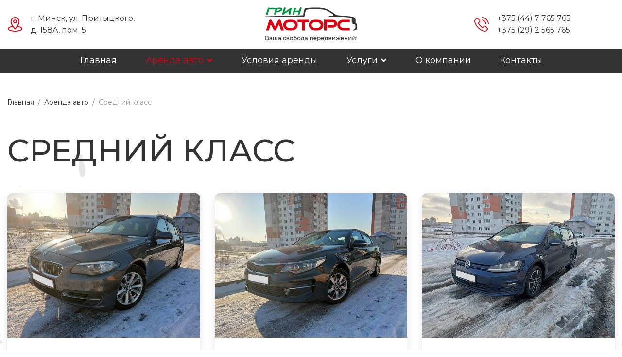

--- FILE ---
content_type: text/html; charset=utf-8
request_url: https://gm.by/arenda-avto/srednij-klass
body_size: 5316
content:

<!doctype html>
<html lang="ru-ru" dir="ltr">
	<head>
		
		<meta name="viewport" content="width=device-width, initial-scale=1, shrink-to-fit=no">
		<meta charset="utf-8" />
	<base href="https://gm.by/arenda-avto/srednij-klass" />
	<meta name="generator" content="Joomla! - Open Source Content Management" />
	<title>Средний класс</title>
	<link href="/arenda-avto/srednij-klass?format=feed&amp;type=rss" rel="alternate" type="application/rss+xml" title="RSS 2.0" />
	<link href="/arenda-avto/srednij-klass?format=feed&amp;type=atom" rel="alternate" type="application/atom+xml" title="Atom 1.0" />
	<link href="/images/gm/favicon.svg" rel="shortcut icon" type="image/vnd.microsoft.icon" />
	<link href="/plugins/system/bdthemes_shortcodes/css/shortcode-ultimate.css" rel="stylesheet" />
	<link href="/plugins/system/bdthemes_shortcodes/css/font-awesome.min.css" rel="stylesheet" />
	<link href="/plugins/system/jce/css/content.css?aa754b1f19c7df490be4b958cf085e7c" rel="stylesheet" />
	<link href="//fonts.googleapis.com/css?family=Montserrat:100,100i,300,300i,400,400i,500,500i,700,700i,900,900i&subset=cyrillic&display=swap" rel="stylesheet" media="none" onload="media=&quot;all&quot;" />
	<link href="/templates/shaper_helixultimate/css/bootstrap.min.css" rel="stylesheet" />
	<link href="/plugins/system/helixultimate/assets/css/system-j3.min.css" rel="stylesheet" />
	<link href="/templates/shaper_helixultimate/css/font-awesome.min.css" rel="stylesheet" />
	<link href="/templates/shaper_helixultimate/css/v4-shims.min.css" rel="stylesheet" />
	<link href="/templates/shaper_helixultimate/css/template.css" rel="stylesheet" />
	<link href="/templates/shaper_helixultimate/css/presets/preset2.css" rel="stylesheet" />
	<link href="/templates/shaper_helixultimate/css/custom.css" rel="stylesheet" />
	<link href="/components/com_sppagebuilder/assets/css/font-awesome-5.min.css?9a4315fd57f703a6ae894dd42ac4b68f" rel="stylesheet" />
	<link href="/components/com_sppagebuilder/assets/css/font-awesome-v4-shims.css?9a4315fd57f703a6ae894dd42ac4b68f" rel="stylesheet" />
	<link href="/components/com_sppagebuilder/assets/css/animate.min.css?9a4315fd57f703a6ae894dd42ac4b68f" rel="stylesheet" />
	<link href="/components/com_sppagebuilder/assets/css/sppagebuilder.css?9a4315fd57f703a6ae894dd42ac4b68f" rel="stylesheet" />
	<style>
body{font-family: 'Montserrat', sans-serif;font-size: 16px;font-weight: 400;color: #666666;text-decoration: none;}
@media (min-width:768px) and (max-width:991px){body{font-size: 15px;}
}
@media (max-width:767px){body{font-size: 14px;}
}
h1{font-family: 'Montserrat', sans-serif;font-size: 34px;font-weight: 500;color: #333333;text-decoration: none;}
@media (min-width:768px) and (max-width:991px){h1{font-size: 30px;}
}
@media (max-width:767px){h1{font-size: 26px;}
}
h2{font-family: 'Montserrat', sans-serif;font-size: 30px;font-weight: 500;color: #333333;text-decoration: none;}
@media (min-width:768px) and (max-width:991px){h2{font-size: 26px;}
}
@media (max-width:767px){h2{font-size: 22px;}
}
h3{font-family: 'Montserrat', sans-serif;font-size: 26px;font-weight: 500;color: #333333;text-decoration: none;}
@media (min-width:768px) and (max-width:991px){h3{font-size: 22px;}
}
@media (max-width:767px){h3{font-size: 18px;}
}
.sp-megamenu-parent > li > a, .sp-megamenu-parent > li > span, .sp-megamenu-parent .sp-dropdown li.sp-menu-item > a{font-family: 'Montserrat', sans-serif;font-size: 18px;font-weight: 400;color: #ffffff;text-decoration: none;}
@media (min-width:768px) and (max-width:991px){.sp-megamenu-parent > li > a, .sp-megamenu-parent > li > span, .sp-megamenu-parent .sp-dropdown li.sp-menu-item > a{font-size: 17px;}
}
@media (max-width:767px){.sp-megamenu-parent > li > a, .sp-megamenu-parent > li > span, .sp-megamenu-parent .sp-dropdown li.sp-menu-item > a{font-size: 16px;}
}
.logo-image {height:100%;}.logo-image-phone {height:100%;}@media(max-width: 992px) {.logo-image {height: 36px;}.logo-image-phone {height: 36px;}}@media(max-width: 576px) {.logo-image {height: 36px;}.logo-image-phone {height: 36px;}}.logo-image {height:100%;}.logo-image-phone {height:100%;}@media(max-width: 992px) {.logo-image {height: 36px;}.logo-image-phone {height: 36px;}}@media(max-width: 576px) {.logo-image {height: 36px;}.logo-image-phone {height: 36px;}}
	</style>
	<script type="application/json" class="joomla-script-options new">{"data":{"breakpoints":{"tablet":991,"mobile":480},"header":{"stickyOffset":"100"}},"csrf.token":"063118f806c0b8518d3baa43e1de2bed","system.paths":{"root":"","base":""}}</script>
	<script src="/media/jui/js/jquery.min.js?2bbf9bc35ca90120056f67d60bb0dcf0"></script>
	<script src="/media/jui/js/jquery-noconflict.js?2bbf9bc35ca90120056f67d60bb0dcf0"></script>
	<script src="/media/jui/js/jquery-migrate.min.js?2bbf9bc35ca90120056f67d60bb0dcf0"></script>
	<script src="/plugins/system/bdthemes_shortcodes/js/shortcode-ultimate.js"></script>
	<script src="/templates/shaper_helixultimate/js/bootstrap.bundle.min.js"></script>
	<script src="/templates/shaper_helixultimate/js/main.js"></script>
	<script src="/templates/shaper_helixultimate/js/custom.js"></script>
	<script src="/components/com_sppagebuilder/assets/js/jquery.parallax.js?9a4315fd57f703a6ae894dd42ac4b68f"></script>
	<script src="/components/com_sppagebuilder/assets/js/sppagebuilder.js?9a4315fd57f703a6ae894dd42ac4b68f" defer></script>
	<script src="/media/system/js/core.js?2bbf9bc35ca90120056f67d60bb0dcf0"></script>
	<script>
template="shaper_helixultimate";
	</script>
<!-- Google Tag Manager -->
<script>(function(w,d,s,l,i){w[l]=w[l]||[];w[l].push({'gtm.start':
new Date().getTime(),event:'gtm.js'});var f=d.getElementsByTagName(s)[0],
j=d.createElement(s),dl=l!='dataLayer'?'&l='+l:'';j.async=true;j.src=
'https://www.googletagmanager.com/gtm.js?id='+i+dl;f.parentNode.insertBefore(j,f);
})(window,document,'script','dataLayer','GTM-WN7M9M7');</script>
<!-- End Google Tag Manager -->
	</head>
	<body class="site helix-ultimate hu com-content view-category layout-blog task-none itemid-118 ru-ru ltr layout-fluid offcanvas-init offcanvs-position-right">

					<!-- Google Tag Manager (noscript) -->
<noscript><iframe src="https://www.googletagmanager.com/ns.html?id=GTM-WN7M9M7"
height="0" width="0" style="display:none;visibility:hidden"></iframe></noscript>
<!-- End Google Tag Manager (noscript) -->
		
		
		<div class="body-wrapper">
			<div class="body-innerwrapper">
								
<header id="sp-header" >

						<div class="container">
				<div class="container-inner">
			
	
<div class="row">
	<div id="sp-top1" class="col-md-4 col-lg-3 d-none d-sm-none d-md-block"><div class="sp-column  d-flex align-items-center"><div class="sp-module "><div class="sp-module-content">

<div class="custom"  >
	<table>
<tbody>
<tr>
<td><img src="/images/gm/adress.svg" alt="adress" width="30" height="30" /></td>
<td>г. Минск, ул. Притыцкого,<br />д. 158А, пом. 5</td>
</tr>
</tbody>
</table>
</div>
</div></div></div></div><div id="sp-logo" class="col-5 col-sm-5 col-md-4 col-lg-6 "><div class="sp-column  d-flex align-items-center"><div class="logo"><a href="/">
				<img class='logo-image '
					srcset='https://gm.by/images/gm/logo.svg 1x, '
					src='https://gm.by/images/gm/logo.svg'
					alt='GM'
				/>
				</a></div></div></div><div id="sp-top2" class="col-7 col-sm-7 col-md-4 col-lg-3 "><div class="sp-column  d-flex align-items-center"><div class="sp-module "><div class="sp-module-content">

<div class="custom"  >
	<table>
<tbody>
<tr>
<td><img src="/images/gm/phone.svg" alt="phone" width="30" height="30" /></td>
<td><a href="tel:+375447765765">+375 (44) 7 765 765</a><br /><a href="tel:+375292565765">+375 (29) 2 565 765</a></td>
</tr>
</tbody>
</table>
</div>
</div></div></div></div></div>
							</div>
			</div>
			
</header>
<section id="sp-menu" >

						<div class="container">
				<div class="container-inner">
			
	
<div class="row">
	<div id="sp-menu" class="col-lg-12 "><div class="sp-column "><nav class="sp-megamenu-wrapper d-flex" role="navigation"><a id="offcanvas-toggler" aria-label="Menu" class="offcanvas-toggler-right d-flex d-lg-none" href="#"><div class="burger-icon" aria-hidden="true"><span></span><span></span><span></span></div></a><ul class="sp-megamenu-parent menu-animation-none d-none d-lg-block"><li class="sp-menu-item"><a   href="/" >Главная</a></li><li class="sp-menu-item sp-has-child active"><a   href="#" >Аренда авто</a><div class="sp-dropdown sp-dropdown-main sp-menu-right" style="width: 240px;"><div class="sp-dropdown-inner"><ul class="sp-dropdown-items"><li class="sp-menu-item"><a   href="/arenda-avto/ekonom-klass" >Эконом класс</a></li><li class="sp-menu-item current-item active"><a aria-current="page"  href="/arenda-avto/srednij-klass" >Средний класс</a></li><li class="sp-menu-item"><a   href="/arenda-avto/biznes-klass" >Бизнес класс</a></li><li class="sp-menu-item"><a   href="/arenda-avto/elektromobili" >Электромобили</a></li></ul></div></div></li><li class="sp-menu-item"><a   href="/usloviya-arendy" >Условия аренды</a></li><li class="sp-menu-item sp-has-child"><a   href="#" >Услуги</a><div class="sp-dropdown sp-dropdown-main sp-menu-right" style="width: 240px;"><div class="sp-dropdown-inner"><ul class="sp-dropdown-items"><li class="sp-menu-item"><a   href="/uslugi/prodazha-avto" >Продажа авто</a></li><li class="sp-menu-item"><a  rel="noopener noreferrer" href="https://t-polis.by/" target="_blank" >Страхование авто</a></li></ul></div></div></li><li class="sp-menu-item"><a   href="/o-kompanii" >О компании</a></li><li class="sp-menu-item"><a   href="/kontakty" >Контакты</a></li></ul></nav></div></div></div>
							</div>
			</div>
			
</section>
<section id="sp-breadcrumb" >

						<div class="container">
				<div class="container-inner">
			
	
<div class="row">
	<div id="sp-breadcrumb" class="col-lg-12 "><div class="sp-column "><div class="sp-module "><div class="sp-module-content">
<ol itemscope itemtype="https://schema.org/BreadcrumbList" class="breadcrumb">
			<li class="float-start">
			<span class="divider fas fa-map-marker-alt" aria-hidden="true"></span>
		</li>
	
				<li itemprop="itemListElement" itemscope itemtype="https://schema.org/ListItem" class="breadcrumb-item"><a itemprop="item" href="/" class="pathway"><span itemprop="name">Главная</span></a>				<meta itemprop="position" content="1">
			</li>
					<li itemprop="itemListElement" itemscope itemtype="https://schema.org/ListItem" class="breadcrumb-item"><a itemprop="item" href="#" class="pathway"><span itemprop="name">Аренда авто</span></a>				<meta itemprop="position" content="2">
			</li>
					<li itemprop="itemListElement" itemscope itemtype="https://schema.org/ListItem" class="breadcrumb-item active"><span itemprop="name">Средний класс</span>				<meta itemprop="position" content="3">
			</li>
		</ol>
</div></div></div></div></div>
							</div>
			</div>
			
</section>
<section id="sp-main-body" >

										<div class="container">
					<div class="container-inner">
						
	
<div class="row">
	
<main id="sp-component" class="col-lg-12 ">
	<div class="sp-column ">
		<div id="system-message-container" aria-live="polite">
			</div>


		
		
<div class="blog">
	
			<h2>
										<span class="subheading-category">Средний класс</span>
					</h2>
		
	
	
			<div class="category-desc clearfix">
														</div>
	
	
		
	
									
				<div class="article-list">
			<div class="row row-1 cols-3">
							<div class="col-lg-4">
					<div class="article"
						itemprop="blogPost" itemscope itemtype="https://schema.org/BlogPosting">
						
	
						<div class="article-intro-image float-none">
							<a href="/arenda-avto/srednij-klass/bmw-520d-2015g"><img
									 src="/images/gm/sredniy/bmw-520d-1.jpg" alt=""></a>
							</div>
			
<div class="article-body">
	
	
	<div class="article-header">
					<h2>
									<a href="/arenda-avto/srednij-klass/bmw-520d-2015g">
						BMW 520d 2015г.					</a>
							</h2>
		
		
		
							
	</div>

		
	
		
						
		
	<div class="article-introtext">
		<p class="price-desc">Цена 100 BYN / сутки</p>
<p>600 BYN / неделя<br />(1 сутки бесплатно)</p>
	</div>

	
	
		
<div class="readmore">
			<a href="/arenda-avto/srednij-klass/bmw-520d-2015g" itemprop="url" aria-label="Подробнее:  BMW 520d 2015г.">
			Подробнее		</a>
	</div>

	
	</div>

					</div>
									</div>
							<div class="col-lg-4">
					<div class="article"
						itemprop="blogPost" itemscope itemtype="https://schema.org/BlogPosting">
						
	
						<div class="article-intro-image float-none">
							<a href="/arenda-avto/srednij-klass/kia-optima-2016g"><img
									 src="/images/gm/sredniy/kia-optima-1.jpg" alt=""></a>
							</div>
			
<div class="article-body">
	
	
	<div class="article-header">
					<h2>
									<a href="/arenda-avto/srednij-klass/kia-optima-2016g">
						Kia Optima 2016г.					</a>
							</h2>
		
		
		
							
	</div>

		
	
		
						
		
	<div class="article-introtext">
		<p class="price-desc">Цена 85 BYN / сутки</p>
<p>510 BYN / неделя<br />(1 сутки бесплатно)</p>
	</div>

	
	
		
<div class="readmore">
			<a href="/arenda-avto/srednij-klass/kia-optima-2016g" itemprop="url" aria-label="Подробнее:  Kia Optima 2016г.">
			Подробнее		</a>
	</div>

	
	</div>

					</div>
									</div>
							<div class="col-lg-4">
					<div class="article"
						itemprop="blogPost" itemscope itemtype="https://schema.org/BlogPosting">
						
	
						<div class="article-intro-image float-none">
							<a href="/arenda-avto/srednij-klass/volkswagen-golf-1-4tsi-2014-g"><img
									 src="/images/gm/sredniy/volkswagen_golf_11.jpg" alt=""></a>
							</div>
			
<div class="article-body">
	
	
	<div class="article-header">
					<h2>
									<a href="/arenda-avto/srednij-klass/volkswagen-golf-1-4tsi-2014-g">
						Volkswagen Golf 1.4TSI 2014 г. (газ)					</a>
							</h2>
		
		
		
							
	</div>

		
	
		
						
		
	<div class="article-introtext">
		<p class="price-desc">Цена 75 BYN / сутки</p>
<p>450 BYN / неделя<br />(1 сутки бесплатно)</p>
	</div>

	
	
		
<div class="readmore">
			<a href="/arenda-avto/srednij-klass/volkswagen-golf-1-4tsi-2014-g" itemprop="url" aria-label="Подробнее:  Volkswagen Golf 1.4TSI 2014 г. (газ)">
			Подробнее		</a>
	</div>

	
	</div>

					</div>
									</div>
							<div class="col-lg-4">
					<div class="article"
						itemprop="blogPost" itemscope itemtype="https://schema.org/BlogPosting">
						
	
						<div class="article-intro-image float-none">
							<a href="/arenda-avto/srednij-klass/hyundai-i40-2017g"><img
									 src="/images/gm/sredniy/hyundai-i40-1.jpg" alt=""></a>
							</div>
			
<div class="article-body">
	
	
	<div class="article-header">
					<h2>
									<a href="/arenda-avto/srednij-klass/hyundai-i40-2017g">
						Hyundai i40 2017г.					</a>
							</h2>
		
		
		
							
	</div>

		
	
		
						
		
	<div class="article-introtext">
		<p class="price-desc">Цена 85 BYN / сутки</p>
<p>510 BYN / неделя<br />(1 сутки бесплатно)</p>
	</div>

	
	
		
<div class="readmore">
			<a href="/arenda-avto/srednij-klass/hyundai-i40-2017g" itemprop="url" aria-label="Подробнее:  Hyundai i40 2017г.">
			Подробнее		</a>
	</div>

	
	</div>

					</div>
									</div>
						</div>
		</div>
	
	
	
	</div>


			</div>
</main>
</div>
											</div>
				</div>
						
</section>
<section id="sp-bottom" >

				
	
<div class="row">
	<div id="sp-bottom1" class="col-lg-12 "><div class="sp-column "><div class="sp-module "><div class="sp-module-content"><div class="mod-sppagebuilder  sp-page-builder" data-module_id="95">
	<div class="page-content">
		<div id="section-id-1640953100569" class="sppb-section cus-row-kont" ><div class="sppb-container-inner"><div class="sppb-row"><div class="sppb-col-md-12" id="column-wrap-id-1640953100568"><div id="column-id-1640953100568" class="sppb-column" ><div class="sppb-column-addons"><div id="sppb-addon-wrapper-1640953100575" class="sppb-addon-wrapper"><div id="sppb-addon-1640953100575" class="clearfix "     ><div class="sppb-addon sppb-addon-text-block  cus-kont"><h2 class="sppb-addon-title">Связь с нами</h2><div class="sppb-addon-content"><table>
<tbody>
<tr>
<td><img src="/images/gm/adress.svg" alt="adress" width="30" height="30" /></td>
<td>г. Минск, ул. Притыцкого,<br />д. 158А, пом. 5</td>
</tr>
</tbody>
</table>
<table>
<tbody>
<tr>
<td><img src="/images/gm/phone.svg" alt="phone" width="30" height="30" /></td>
<td><a href="tel:+375447765765">+375 (44) 7 765 765</a><br /><a href="tel:+375292565765">+375 (29) 2 565 765</a></td>
</tr>
</tbody>
</table></div></div><style type="text/css">#sppb-addon-wrapper-1640953100575 {
margin:0px 0px 0px 0px;}
#sppb-addon-1640953100575 {
	box-shadow: 0 0 0 0 #ffffff;
}
#sppb-addon-1640953100575 {
}
#sppb-addon-1640953100575.sppb-element-loaded {
}
#sppb-addon-1640953100575 .sppb-addon-title {
margin-bottom:20px;}
@media (min-width: 768px) and (max-width: 991px) {#sppb-addon-1640953100575 {}}@media (max-width: 767px) {#sppb-addon-1640953100575 {}}</style><style type="text/css">@media (min-width: 768px) and (max-width: 991px) {}@media (max-width: 767px) {}</style></div></div></div></div></div></div></div></div><div id="section-id-1640953322057" class="sppb-section" ><div class="sppb-container-inner"><div class="sppb-row"><div class="sppb-col-md-12" id="column-wrap-id-1640953322058"><div id="column-id-1640953322058" class="sppb-column" ><div class="sppb-column-addons"><div id="sppb-addon-wrapper-1640953322060" class="sppb-addon-wrapper"><div id="sppb-addon-1640953322060" class="clearfix "     ><div class="sppb-addon sppb-addon-raw-html "><div class="sppb-addon-content"><div class="cus-map">
<iframe src="https://www.google.com/maps/embed?pb=!1m18!1m12!1m3!1d2350.2882224066057!2d27.426080615992674!3d53.90885404012863!2m3!1f0!2f0!3f0!3m2!1i1024!2i768!4f13.1!3m3!1m2!1s0x46dbdb5a34a3b4bd%3A0x522056ed130d060f!2z0JDQstGC0L7RhdCw0YPRgSDQk9GA0LjQvSDQnNC-0YLQvtGA0YE!5e0!3m2!1sru!2sby!4v1640953168229!5m2!1sru!2sby" width="100%" height="450" style="border:0;" allowfullscreen="" loading="lazy"></iframe>
</div></div></div><style type="text/css">#sppb-addon-wrapper-1640953322060 {
margin:0px 0px 0px 0px;}
#sppb-addon-1640953322060 {
	box-shadow: 0 0 0 0 #ffffff;
}
#sppb-addon-1640953322060 {
}
#sppb-addon-1640953322060.sppb-element-loaded {
}
@media (min-width: 768px) and (max-width: 991px) {#sppb-addon-1640953322060 {}}@media (max-width: 767px) {#sppb-addon-1640953322060 {}}</style></div></div></div></div></div></div></div></div><style type="text/css">.sp-page-builder .page-content #section-id-1640953100569{padding-top:0px;padding-right:0px;padding-bottom:0px;padding-left:0px;margin-top:0px;margin-right:0px;margin-bottom:0px;margin-left:0px;box-shadow:0 0 0 0 #ffffff;}#column-id-1640953100568{box-shadow:0 0 0 0 #fff;}.sp-page-builder .page-content #section-id-1640953322057{padding-top:0px;padding-right:0px;padding-bottom:0px;padding-left:0px;margin-top:0px;margin-right:0px;margin-bottom:0px;margin-left:0px;box-shadow:0 0 0 0 #ffffff;}#column-id-1640953322058{box-shadow:0 0 0 0 #fff;}</style>	</div>
</div>
</div></div></div></div></div>
				
</section>
<footer id="sp-footer" >

						<div class="container">
				<div class="container-inner">
			
	
<div class="row">
	<div id="sp-footer1" class="col-lg-12 "><div class="sp-column "><div class="sp-module "><div class="sp-module-content">

<div class="custom"  >
	<div><a href="https://aliva.by/" target="_blank" rel="noopener">Разработка сайта</a> - Aliva.by</div>
</div>
</div></div></div></div></div>
							</div>
			</div>
			
</footer>			</div>
		</div>

		<!-- Off Canvas Menu -->
		<div class="offcanvas-overlay"></div>
		<!-- Rendering the offcanvas style -->
		<!-- If canvas style selected then render the style -->
		<!-- otherwise (for old templates) attach the offcanvas module position -->
					<div class="offcanvas-menu">
	<div class="d-flex align-items-center p-3 pt-4">
		<div class="logo"><a href="/">
				<img class='logo-image '
					srcset='https://gm.by/images/gm/logo.svg 1x, '
					src='https://gm.by/images/gm/logo.svg'
					alt='GM'
				/>
				</a></div>		<a href="#" class="close-offcanvas" aria-label="Close Off-canvas">
			<div class="burger-icon">
				<span></span>
				<span></span>
				<span></span>
			</div>
		</a>
	</div>
	<div class="offcanvas-inner">
		<div class="d-flex header-modules mb-3">
			
					</div>
		
					<div class="sp-module "><div class="sp-module-content"><ul class="menu nav-pills">
<li class="item-115 default"><a href="/" >Главная</a></li><li class="item-116 active menu-deeper menu-parent"><a href="#" >Аренда авто<span class="menu-toggler"></span></a><ul class="menu-child"><li class="item-117"><a href="/arenda-avto/ekonom-klass" >Эконом класс</a></li><li class="item-118 current active"><a href="/arenda-avto/srednij-klass" >Средний класс</a></li><li class="item-119"><a href="/arenda-avto/biznes-klass" >Бизнес класс</a></li><li class="item-127"><a href="/arenda-avto/elektromobili" >Электромобили</a></li></ul></li><li class="item-120"><a href="/usloviya-arendy" >Условия аренды</a></li><li class="item-125 menu-deeper menu-parent"><a href="#" >Услуги<span class="menu-toggler"></span></a><ul class="menu-child"><li class="item-121"><a href="/uslugi/prodazha-avto" >Продажа авто</a></li><li class="item-122"><a href="https://t-polis.by/" target="_blank" rel="noopener noreferrer">Страхование авто</a></li></ul></li><li class="item-123"><a href="/o-kompanii" >О компании</a></li><li class="item-124"><a href="/kontakty" >Контакты</a></li></ul>
</div></div>		
		
		
		
					
			</div>
</div>				

		
		

		<!-- Go to top -->
					<script>
(function(c,d){"JUri"in d||(d.JUri="https://gm.by/");c.addEventListener("click",function(a){var b=a.target?a.target.closest('[class*="ba-click-lightbox-form-"], [href*="ba-click-lightbox-form-"]'):null;if(b){a.preventDefault();if("pending"==b.clicked)return!1;b.clicked="pending";"formsAppClk"in window?formsAppClk.click(b):(a=document.createElement("script"),a.src=JUri+"components/com_baforms/assets/js/click-trigger.js",a.onload=function(){formsAppClk.click(b)},
c.head.append(a))}})})(document,window);
</script>
</body>
</html>

--- FILE ---
content_type: text/css
request_url: https://gm.by/templates/shaper_helixultimate/css/presets/preset2.css
body_size: 883
content:
body,.sp-preloader{background-color:#ffffff;color:#333333}.sp-preloader>div{background:#e2000f}.sp-preloader>div:after{background:#ffffff}#sp-top-bar{background:#333333;color:#333333}#sp-top-bar a{color:#333333}#sp-header{background:#ffffff}#sp-menu ul.social-icons a:hover,#sp-menu ul.social-icons a:focus{color:#e2000f}a{color:#e2000f}a:hover,a:focus,a:active{color:#e2000f}.tags>li{display:inline-block}.tags>li a{background:rgba(226, 0, 15, 0.1);color:#e2000f}.tags>li a:hover{background:#e2000f}.article-social-share .social-share-icon ul li a{color:#333333}.article-social-share .social-share-icon ul li a:hover,.article-social-share .social-share-icon ul li a:focus{background:#e2000f}.pager>li a{border:1px solid #ededed;color:#333333}.sp-reading-progress-bar{background-color:#e2000f}.sp-megamenu-parent>li>a{color:#ffffff}.sp-megamenu-parent>li:hover>a{color:#E2000F}.sp-megamenu-parent>li.active>a,.sp-megamenu-parent>li.active:hover>a{color:#E2000F}.sp-megamenu-parent .sp-dropdown .sp-dropdown-inner{background:#333333}.sp-megamenu-parent .sp-dropdown li.sp-menu-item>a{color:#ffffff}.sp-megamenu-parent .sp-dropdown li.sp-menu-item>a:hover{color:#e2000f}.sp-megamenu-parent .sp-dropdown li.sp-menu-item.active>a{color:#e2000f}.sp-megamenu-parent .sp-mega-group>li>a{color:#ffffff}#offcanvas-toggler>.fa{color:#ffffff}#offcanvas-toggler>.fa:hover,#offcanvas-toggler>.fa:focus,#offcanvas-toggler>.fa:active{color:#E2000F}#offcanvas-toggler>.fas{color:#ffffff}#offcanvas-toggler>.fas:hover,#offcanvas-toggler>.fas:focus,#offcanvas-toggler>.fas:active{color:#E2000F}#offcanvas-toggler>.far{color:#ffffff}#offcanvas-toggler>.far:hover,#offcanvas-toggler>.far:focus,#offcanvas-toggler>.far:active{color:#E2000F}.offcanvas-menu{background-color:#333333;color:#ffffff}.offcanvas-menu .offcanvas-inner a{color:#333333}.offcanvas-menu .offcanvas-inner a:hover,.offcanvas-menu .offcanvas-inner a:focus,.offcanvas-menu .offcanvas-inner a:active{color:#e2000f}.offcanvas-menu .offcanvas-inner ul.menu>li a,.offcanvas-menu .offcanvas-inner ul.menu>li span{color:#ffffff}.offcanvas-menu .offcanvas-inner ul.menu>li a:hover,.offcanvas-menu .offcanvas-inner ul.menu>li a:focus,.offcanvas-menu .offcanvas-inner ul.menu>li span:hover,.offcanvas-menu .offcanvas-inner ul.menu>li span:focus{color:#e2000f}.offcanvas-menu .offcanvas-inner ul.menu>li.menu-parent>a>.menu-toggler,.offcanvas-menu .offcanvas-inner ul.menu>li.menu-parent>.menu-separator>.menu-toggler{color:rgba(255, 255, 255, 0.5)}.offcanvas-menu .offcanvas-inner ul.menu>li.menu-parent .menu-toggler{color:rgba(255, 255, 255, 0.5)}.offcanvas-menu .offcanvas-inner ul.menu>li li a{color:rgba(255, 255, 255, 0.8)}.btn-primary,.sppb-btn-primary{border-color:#e2000f;background-color:#e2000f}.btn-primary:hover,.sppb-btn-primary:hover{border-color:#e2000f;background-color:#e2000f}ul.social-icons>li a:hover{color:#e2000f}.sp-page-title{background:#e2000f}.layout-boxed .body-innerwrapper{background:#ffffff}.sp-module ul>li>a{color:#333333}.sp-module ul>li>a:hover{color:#e2000f}.sp-module .latestnews>div>a{color:#333333}.sp-module .latestnews>div>a:hover{color:#e2000f}.sp-module .tagscloud .tag-name:hover{background:#e2000f}.search .btn-toolbar button{background:#e2000f}#sp-footer,#sp-bottom{background:#333333;color:#ffffff}#sp-footer a,#sp-bottom a{color:#ffffff}#sp-footer a:hover,#sp-footer a:active,#sp-footer a:focus,#sp-bottom a:hover,#sp-bottom a:active,#sp-bottom a:focus{color:#e2000f}#sp-bottom .sp-module-content .latestnews>li>a>span{color:#ffffff}.sp-comingsoon body{background-color:#e2000f}.pagination>li>a,.pagination>li>span{color:#333333}.pagination>li>a:hover,.pagination>li>a:focus,.pagination>li>span:hover,.pagination>li>span:focus{color:#333333}.pagination>.active>a,.pagination>.active>span{border-color:#e2000f;background-color:#e2000f}.pagination>.active>a:hover,.pagination>.active>a:focus,.pagination>.active>span:hover,.pagination>.active>span:focus{border-color:#e2000f;background-color:#e2000f}.error-code,.coming-soon-number{color:#e2000f}

--- FILE ---
content_type: text/css
request_url: https://gm.by/templates/shaper_helixultimate/css/custom.css
body_size: 3256
content:
@media (max-width: 767px) {
.head-center {
    text-align: center !important;
}
  .sp-forma-zakaza {
    padding: 50px 20px 20px 20px !important;
}
  .cus-kont {
    left: 50% !important;
    transform: translateX(-50%) !important;
}
  .cus-kont .sppb-addon-content {
    font-size: 14px !important;
}
  .cus-kont .sppb-addon-title {
    font-size: 18px !important;
}
  .form-head {
    font-size: 20px !important;
}
  .com-sppagebuilder #sp-main-body {
    padding: 0 !important;
}
  .preim {
    text-align: initial !important;
}
  .view-article .su-column {
    text-align: center !important;
}
  .view-category section#sp-main-body:after, .view-article section#sp-main-body:after {
    background-size: 600px !important;
}
  .view-category section#sp-main-body:before, .view-article section#sp-main-body:before {
    background-size: 350px !important;
}
  .su-column-size-medium-5-10 {
    width: 100% !important;
}
  span.subheading-category {
    font-size: 32px !important;
    margin-bottom: 30px !important;
}
  .article-list .article .readmore a {
    padding: 8px 10px !important;
}
  .article-introtext {
    font-size: 12px !important;
}
  .article-list .article .article-header h1 a, .article-list .article .article-header h2 a {
    font-size: 18px !important;
}
  .article-details .article-header h1, .article-details .article-header h2 {
    font-size: 32px !important;
}
  #sp-main-body {
    padding: 30px 0 !important;
}
  .breadcrumb {
    margin: 30px 0 0 0 !important;
}
  .offcanvas-menu .burger-icon>span {
    color: #333 !important;
}
  .cus-acc span.su-spoiler-icon {
    font-size: 18px !important;
}
  .cus-acc > .su-spoiler-content {
    font-size: 12px !important;
    padding: 0 30px 0 10px !important;
}
  .cus-acc .su-spoiler-title {
    padding: 10px 30px 10px 10px !important;
}
  .cus-acc .su-spoiler-title h3 {
    font-size: 16px !important;
}
  .kartochka-readmore .readmore {
    padding: 8px 10px !important;
}
  .price-desc {
    font-size: 12px !important;
}
  .kartochka-intro {
    font-size: 12px !important;
}
  h3.newsflash-title {
    font-size: 18px !important;
}
  div#sp-top1, div#sp-top2 {
    font-size: 12px !important;
}
  section#sp-menu nav.sp-megamenu-wrapper {
    justify-content: right !important;
}
  section#sp-menu .burger-icon>span {
    background-color: #fff !important;
}
  #offcanvas-toggler {
    height: 50px !important;
    line-height: 50px !important;
}
  div#sp-top1 table td:first-child, div#sp-top2 table td:first-child {
    display: none !important;
}
}
@media (max-width: 991px) and (min-width: 768px) {
.head-center {
    text-align: center !important;
}
  .com-sppagebuilder #sp-main-body {
    padding: 0 !important;
}
  .preim {
    text-align: initial !important;
}
  .view-article .su-column {
    text-align: center !important;
}
  .view-category section#sp-main-body:before, .view-article section#sp-main-body:before {
    background-size: 350px !important;
}
  .su-column-size-medium-5-10 {
    width: 100% !important;
}
  span.subheading-category {
    font-size: 38px !important;
    margin-bottom: 30px !important;
}
  .article-list .article .readmore a {
    padding: 8px 10px !important;
}
  .article-introtext {
    font-size: 12px !important;
}
  .article-list .article .article-header h1 a, .article-list .article .article-header h2 a {
    font-size: 18px !important;
}
  .article-list .col-lg-4 {
    width: 33.333333% !important;
}
  .article-details .article-header h1, .article-details .article-header h2 {
    font-size: 38px !important;
}
  #sp-main-body {
    padding: 30px 0 !important;
}
  .breadcrumb {
    margin: 30px 0 0 0 !important;
}
  .offcanvas-menu .burger-icon>span {
    color: #333 !important;
}
  .cus-acc span.su-spoiler-icon {
    font-size: 18px !important;
}
  .cus-acc > .su-spoiler-content {
    font-size: 12px !important;
    padding: 0 30px 0 !important;
}
  .cus-acc .su-spoiler-title {
    padding: 10px 30px !important;
}
  .cus-acc .su-spoiler-title h3 {
    font-size: 18px !important;
}
  .kartochka-readmore .readmore {
    padding: 8px 10px !important;
}
  .price-desc {
    font-size: 12px !important;
}
  .kartochka-intro {
    font-size: 12px !important;
}
  h3.newsflash-title {
    font-size: 18px !important;
}
  div#sp-top1, div#sp-top2 {
    font-size: 12px !important;
}
  section#sp-menu nav.sp-megamenu-wrapper {
    justify-content: right !important;
}
  section#sp-menu .burger-icon>span {
    background-color: #fff !important;
}
  #offcanvas-toggler {
    height: 50px !important;
    line-height: 50px !important;
}
}
@media (min-width: 1024px) and (max-width: 1199px) {
.sp-megamenu-parent > li > a, .sp-megamenu-parent > li > span, .sp-megamenu-parent .sp-dropdown li.sp-menu-item > a {
    font-size: 16px !important;
}
  .sp-megamenu-parent>li {
    padding: 0px 10px !important;
}
}
@media (min-width: 1200px){
.cus-acc > .su-spoiler-content {
    padding: 0 30px 0 !important;
}
  .cus-acc .su-spoiler-title {
    padding: 20px 30px !important;
}
  .container {
    max-width: 1320px;
}
  .sppb-row-container {
    max-width: 1320px;
}
}
.su-table {
    overflow: auto;
}
.offcanvas-menu .offcanvas-inner ul.menu>li li a {
    color: #333;
}
.offcanvas-menu .offcanvas-inner ul.menu>li.menu-parent>a>.menu-toggler, .offcanvas-menu .offcanvas-inner ul.menu>li.menu-parent>.menu-separator>.menu-toggler {
    color: #333;
}
.offcanvas-menu .offcanvas-inner ul.menu>li a, .offcanvas-menu .offcanvas-inner ul.menu>li span {
    color: #333;
}
.offcanvas-menu {
    background-color: #fff;
    color: #333;
}
.offcanvas-menu .offcanvas-inner ul.menu>li>a, .offcanvas-menu .offcanvas-inner ul.menu>li>span {
    font-size: 16px;
    padding: 0 0 10px 0;
    line-height: 20px;
    opacity: 1;
    font-weight: normal;
}
.offcanvas-active .burger-icon>span:nth-child(1), #modal-menu-toggler.active .burger-icon>span:nth-child(1) {
    transform: translate(0, 9px) rotate(-45deg);
}
.su-spoiler-content p {
    margin-bottom: 10px !important;
}
.cus-acc .su-spoiler-title h3 {
    font-weight: 500;
}
#offcanvas-toggler::before {
    content: 'МЕНЮ';
    font-size: 16px;
    color: #fff;
    padding-right: 10px;
}
.page-kontakti div#sp-bottom1 {
    display: none;
}
.kont-row img {
    margin-right: 15px;
}
section#sp-zakaz {
    display: none;
}
.sp-forma-zakaza {
    box-shadow: 0px 5px 15px rgb(0 0 0 / 10%);
    border-radius: 10px;
    padding: 50px;
    margin-bottom: 100px;
    margin-top: 100px;
    background-color: #fff;
}
.view-category section#sp-main-body:before, .view-article section#sp-main-body:before {
    content: '';
    position: absolute;
    z-index: -2;
    top: 0;
    left: 0;
    background-image: url(/images/gm/bg-verh.png);
    background-size: inherit;
    background-position: top left;
    display: inline-block;
    width: 100%;
    height: 100%;
    background-repeat: no-repeat;
}
.view-category section#sp-main-body:after, .view-article section#sp-main-body:after {
    content: '';
    position: absolute;
    z-index: -2;
    top: 0;
    right: 0;
    background-image: url(/images/gm/bg-niz.png);
	background-size: inherit;
    display: inline-block;
    width: 100%;
    height: 100%;
    background-repeat: no-repeat;
    background-position: bottom right;
}
.cbp-pagination-item img {
    min-width: 120px;
}
.cbp-pagination-item {
    max-width: 160px;
}
.su-thumb-gallery-style-1 .su-pagination .cbp-pagination-item {
    border-radius: 10px;
    overflow: hidden;
}
.su-thumb-gallery-style-1 .su-pagination .cbp-pagination-item {
    margin-right: 10px;
    margin-top: 0px;
    margin-left: 10px;
}
.cbp-pagination-item:after {
	display: none;
}
.su-thumb-gallery-style-1 .su-pagination:before {
	display: none;
}
.su-thumb-gallery-style-1 .su-pagination {
    position: relative;
    margin-top: 30px;
    padding-top: 0;
    text-align: center;
}
.su-thumb-gallery-container {
    filter: drop-shadow(0px 5px 15px rgba(0, 0, 0, 0.1));
    border-radius: 10px;
    overflow: hidden;
}
.su-thumb-gallery-style-1.su-thumb-gallery {
    border: 0px solid rgba(0,0,0,0.1);
    background: transparent;
    padding: 0;
}
.sub-price {
    margin: 0;
    font-size: 18px;
    font-weight: 600;
}
.price span {
    font-size: 38px;
    color: #E2000F;
    font-weight: 600;
}
.price {
    color: #333;
    font-size: 18px;
}
.preim img {
    display: inline-block;
    margin-right: 15px;
}
.preim p {
    margin-bottom: 20px;
}
.preim .col-md-6 {
    padding: 0;
}
.preim {
    margin-bottom: 35px;
}
.article-details .article-header h1, .article-details .article-header h2 {
    font-size: 64px;
    margin-bottom: 30px;
}
.fon-verh {
    position: absolute;
    top: 0px;
    left: 0;
    z-index: -1;
}
.breadcrumb-item.active {
    color: #999999;
}
li.breadcrumb-item a {
    color: #333;
}
li.float-start {
    display: none;
}
.breadcrumb {
    padding: 0;
    background-color: transparent;
    border-radius: 0;
    font-size: 14px;
    margin: 50px 0 0 0;
}
#sp-main-body {
    padding: 50px 0;
    position: relative;
}
span.subheading-category {
    display: block;
    font-size: 64px;
    margin-bottom: 50px;
    text-transform: uppercase;
}
.article-list .article .readmore a {
    color: #fff !important;
    background-color: #e2000f;
    border-radius: 10px;
    padding: 13px 13px;
    display: block;
    max-width: 300px;
    margin: auto;
    margin-top: 30px;
}
.article-list .article .readmore {
    font-size: 16px;
}
.article-list .article .article-header h1 a, .article-list .article .article-header h2 a {
    font-weight: bold;
    font-size: 24px;
}
.article-body {
    margin-top: 35px;
    text-align: center;
}
.article-list .article .article-intro-image, .article-list .article .article-featured-video, .article-list .article .article-featured-audio, .article-list .article .article-feature-gallery {
    margin: -30px -30px 0;
    border-radius: 0;
    border-bottom: 0;
    overflow: hidden;
}
.article-list .article {
    margin-bottom: 30px;
    padding: 30px;
    border: 0px solid #f5f5f5;
    border-radius: 10px;
    box-shadow: 0px 5px 15px rgb(0 0 0 / 10%);
    overflow: hidden;
    background-color: #fff;
}
.cus-acc.su-spoiler-closed .su-spoiler-title h3, .cus-acc.su-spoiler-closed span.su-spoiler-icon {
    color: #6E6E70;
}
.cus-acc.su-spoiler-closed {
    border-left: 5px solid #fff;
}
.cus-acc {
    border-left: 5px solid #E2000F;
}
.cus-acc > .su-spoiler-content {
    padding: 0 30px 20px;
}
.cus-acc span.su-spoiler-icon {
    font-size: 24px;
    color: #E2000F;
}
.cus-acc .su-spoiler-title h3 {
    font-size: 24px;
    color: #E2000F;
}
.cus-acc {
    margin-bottom: 30px;
    background: #FFFFFF;
    box-shadow: 0px 5px 15px rgb(0 0 0 / 10%);
    border-radius: 10px;
}
.sppb-btn-rounded {
    border-radius: 10px;
}
.kartochka-readmore .readmore {
    color: #fff;
    background-color: #e2000f;
    border-radius: 10px;
    padding: 13px 13px;
    display: block;
    max-width: 300px;
    margin: auto;
    margin-top: 30px;
}
.kartochka-readmore {
    text-align: center;
}
.price-desc {
    color: #E2000F;
    font-weight: 500;
    font-size: 18px;
}
.kartochka-intro p {
    margin: 0 0 20px 0;
}
.kartochka-intro {
    text-align: center;
}
.kartochka-head a:hover {
    color: #e2000f;
}
.kartochka-head a {
    color: #333;
    font-weight: bold;
}
.kartochka-head {
    margin-top: 35px;
    text-align: center;
    margin-bottom: 10px;
}
.kartochka-img figure.newsflash-image {
    margin: 0;
}
.kartochka-img {
    margin: -30px -30px 0 -30px;
}
.kartochka {
    background: #FFFFFF;
    box-shadow: 0px 5px 15px rgb(0 0 0 / 10%);
    border-radius: 10px;
    overflow: hidden;
    padding: 30px;
    margin-bottom: 30px;
}
.newsflash {
    margin: 0 -15px;
}
.cus-cifri .sppb-blocknumber.sppb-media {
    display: flex;
    align-items: center;
}
.cus-cifri .sppb-media>.pull-left {
    margin-right: 30px;
}
.cus-cifri span.sppb-blocknumber-number {
    border: 0;
}
.cus-data i.ba-form-icons.ba-icon-calendar {
    display: none;
}
.hero-form .cus-data .ba-field-container i + input {
    padding-left: 15px !important;
}
.form-head {
    text-align: center;
    font-size: 24px;
    font-weight: 500;
    text-transform: uppercase;
    color: #fff;
}
.hero-form .ba-form-page {
    background: rgba(0, 0, 0, 0.3);
    backdrop-filter: blur(10px);
}
.cus-vertical .sppb-media {
    align-items: center !important;
    display: flex;
}
.cus-kont table img {
    margin-right: 15px;
}
.cus-kont table {
    margin-bottom: 20px;
}
.cus-kont a:hover {
    color: #E2000F !important;
}
.cus-kont a {
    color: #333 !important;
}
.cus-kont {
    background-color: #fff;
    color: #333;
    width: max-content;
    box-shadow: 0px 5px 15px rgb(0 0 0 / 10%);
    border-radius: 0 0 10px 10px;
    overflow: hidden;
    padding: 20px 20px 0 20px;
    border-top: 5px solid #E2000F;
    position: absolute;
    top: 0;
    left: 20px;
}
.cus-row-kont {
    position: relative !important;
    max-width: 1290px;
    margin: auto !important;
    z-index: 2 !important;
    height: 0;
}
#sp-bottom .sp-module {
    margin-bottom: 0;
}
#sp-bottom {
    padding: 0;
    font-size: inherit;
    line-height: inherit;
}
#sp-footer .container-inner {
    padding: 0px;
    border-top: 0px solid rgba(255, 255, 255, 0.1);
}
footer#sp-footer {
    font-size: 12px;
    text-align: center;
    padding: 5px 0;
}
.sp-megamenu-parent .sp-dropdown .sp-dropdown-inner {
    border-radius: 0 0 10px 10px !important;
}
.sp-dropdown li {
    line-height: initial;
}
section#sp-menu nav.sp-megamenu-wrapper {
    justify-content: center;
}
.sp-megamenu-parent>li:last-child>a {
    padding: 0px;
}
.sp-megamenu-parent>li>a, .sp-megamenu-parent>li>span {
    padding: 0px;
}
.sp-megamenu-parent>li {
    padding: 0px 30px;
}
.sp-megamenu-parent {
    margin: 0px;
    float: none;
}
.sp-megamenu-parent>li.active>a {
    font-weight: inherit;
}
section#sp-menu {
    background-color: #333333;
    height: 50px;
    line-height: 50px;
}
div#sp-top2 a:hover {
    color: #E2000F;
}
div#sp-top2 a {
    color: #333;
}
div#sp-logo .sp-column {
    justify-content: center;
}
div#sp-top2 .sp-column {
    justify-content: end;
}
div#sp-top1 img, div#sp-top2 img {
    margin-right: 15px;
}
div#sp-top1, div#sp-top2 {
    margin: auto;
}
#sp-header .sp-module {
    margin-left: 0;
}
header#sp-header {
    animation: none;
    box-shadow: none;
    height: auto;
    padding: 15px 0;
    color: #333;
}

--- FILE ---
content_type: image/svg+xml
request_url: https://gm.by/images/gm/adress.svg
body_size: 1541
content:
<svg width="30" height="30" viewBox="0 0 30 30" fill="none" xmlns="http://www.w3.org/2000/svg">
<path d="M8.86227 2.46002C11.035 0.474888 14.1647 -0.409131 17.0507 0.179589C18.8309 0.585624 20.4817 1.53533 21.7281 2.87106C23.1732 4.40323 24.0696 6.44154 24.2158 8.54429C24.3365 10.1021 24.0121 11.6587 23.5176 13.1289C22.8801 14.9996 21.9543 16.757 20.9192 18.4349C22.4288 18.6895 23.9283 19.0336 25.3685 19.5585C26.3742 19.9283 27.3593 20.3844 28.2275 21.0194C28.872 21.498 29.4589 22.0974 29.7708 22.8494C30.0933 23.6151 30.0777 24.5179 29.7096 25.2656C29.3076 26.0908 28.5982 26.7195 27.8412 27.2138C26.7005 27.9476 25.4216 28.4375 24.1252 28.8185C21.3661 29.6112 18.4902 29.9372 15.6255 29.9966C12.4652 30.036 9.28357 29.737 6.22573 28.9161C4.61306 28.46 2.99663 27.8738 1.64961 26.8509C0.937655 26.2972 0.296335 25.5734 0.0806862 24.6756C-0.129337 23.831 0.0819364 22.9138 0.583241 22.2106C1.21081 21.3222 2.14216 20.706 3.09789 20.2192C4.93434 19.3083 6.94456 18.8103 8.95666 18.4687C7.78903 16.5812 6.79017 14.5666 6.20948 12.417C5.70255 10.5294 5.55129 8.49111 6.12447 6.60108C6.60203 4.9882 7.57838 3.54049 8.86227 2.46002ZM9.99427 4.09292C8.84415 5.09894 8.06594 6.51849 7.83779 8.03002C7.61089 9.62789 7.89779 11.2558 8.40472 12.7736C9.18918 15.0897 10.4506 17.2118 11.8595 19.1976C12.8296 20.5464 13.8778 21.8396 15.0011 23.064C16.3081 21.5556 17.527 19.9708 18.6358 18.311C19.7272 16.6681 20.7173 14.9464 21.4299 13.1026C21.9875 11.6337 22.3844 10.0546 22.2219 8.47234C22.0306 6.51724 20.9992 4.66662 19.4453 3.46916C18.0883 2.41998 16.34 1.82563 14.6198 2.00831C12.904 2.16597 11.2507 2.91298 9.99427 4.09292ZM19.6922 20.2912C18.2696 22.3038 16.7169 24.2276 15.0011 25.9976C13.2296 24.2539 11.6276 22.3414 10.1805 20.3206C8.4041 20.5552 6.6364 20.9362 4.9606 21.5812C4.16676 21.9059 3.37105 22.27 2.71035 22.8287C2.40469 23.0952 2.10653 23.4149 2.01715 23.8235C1.94402 24.1763 2.12404 24.5186 2.34468 24.7807C2.73598 25.2362 3.25103 25.5634 3.77297 25.8493C4.8112 26.403 5.93445 26.7783 7.06895 27.0786C10.3243 27.9095 13.7147 28.1097 17.0619 27.9439C19.6241 27.7975 22.1969 27.4221 24.6227 26.5581C25.5891 26.1971 26.5586 25.7729 27.3487 25.0948C27.6925 24.7845 28.0537 24.369 27.9919 23.8717C27.9069 23.3824 27.5268 23.0177 27.1587 22.7174C26.3517 22.0974 25.4028 21.6988 24.4515 21.3585C22.9101 20.8298 21.3061 20.4964 19.6922 20.2912Z" fill="#E2000F"/>
<path d="M14.2196 5.20585C14.9772 5.05382 15.7779 5.12827 16.4936 5.41857C17.39 5.77393 18.1432 6.47088 18.5739 7.33425C18.9852 8.14757 19.1046 9.10354 18.907 9.99319C18.6833 11.0361 18.0151 11.9696 17.1112 12.5308C16.3418 13.0181 15.3991 13.2196 14.4972 13.102C13.5621 12.9868 12.6763 12.5226 12.0438 11.825C11.4306 11.1544 11.058 10.2691 11.0087 9.3613C10.9512 8.42473 11.2399 7.47189 11.8063 6.72426C12.3894 5.94535 13.2652 5.39354 14.2196 5.20585ZM14.464 7.20287C14.0109 7.328 13.6071 7.61954 13.3445 8.00931C12.8226 8.75444 12.9082 9.84929 13.5433 10.5018C14.1721 11.1969 15.3035 11.337 16.0817 10.8146C16.8918 10.316 17.2306 9.20364 16.8356 8.33714C16.468 7.43936 15.3941 6.92321 14.464 7.20287Z" fill="#E2000F"/>
</svg>


--- FILE ---
content_type: image/svg+xml
request_url: https://gm.by/images/gm/phone.svg
body_size: 1994
content:
<svg width="30" height="30" viewBox="0 0 30 30" fill="none" xmlns="http://www.w3.org/2000/svg">
<path d="M16.5398 0H16.6922C17.6637 0.194531 18.634 0.414844 19.5609 0.769922C23.0373 2.02207 26.025 4.53574 27.9187 7.70098C28.8609 9.28066 29.5318 11.0227 29.8805 12.8285C29.9519 13.1461 30.0521 13.5059 29.8605 13.8029C29.6244 14.2377 28.998 14.3443 28.6143 14.0449C28.3482 13.8633 28.2809 13.5299 28.2217 13.2346C27.7846 10.8914 26.7428 8.66484 25.227 6.82559C23.3555 4.5293 20.7697 2.81309 17.9092 2.02734C17.4094 1.86797 16.8867 1.80293 16.3799 1.67285C15.985 1.575 15.7066 1.16133 15.76 0.758789C15.7951 0.359766 16.1449 0.0333984 16.5398 0Z" fill="#E2000F"/>
<path d="M3.5385 2.71631C4.19299 2.07764 5.10412 1.6417 6.03459 1.75362C6.8385 1.82569 7.52697 2.31612 8.076 2.87744C9.12951 3.91397 10.1584 4.9751 11.2102 6.01397C11.5676 6.38897 11.9285 6.78037 12.1289 7.26612C12.4512 7.97627 12.4389 8.82295 12.1002 9.5249C11.9209 9.93975 11.6139 10.2784 11.3145 10.6095C10.6746 11.261 10.0348 11.9126 9.36857 12.5372C9.82561 13.5315 10.4467 14.4397 11.1281 15.2929C12.5162 16.9892 14.1088 18.5337 15.9381 19.7501C16.3963 20.0741 16.9084 20.3085 17.403 20.571C17.8242 20.1521 18.2444 19.7325 18.6651 19.3136C19.0893 18.8964 19.4936 18.4534 19.9799 18.1054C20.3977 17.8265 20.8846 17.6425 21.3885 17.6108C22.05 17.5634 22.7215 17.7784 23.2459 18.1815C23.5248 18.4083 23.7885 18.6538 24.0387 18.9128C25.0026 19.8808 25.9664 20.8493 26.9315 21.8167C27.1694 22.0487 27.3885 22.3001 27.5947 22.5608C27.9891 23.0935 28.1994 23.7673 28.1514 24.4312C28.1151 25.0792 27.8203 25.6897 27.4113 26.1843C26.8225 26.8821 26.1094 27.4628 25.5047 28.146C25.1467 28.5491 24.7623 28.9358 24.3059 29.2276C23.5571 29.7263 22.6594 29.9642 21.7664 29.9999H21.4131C19.7543 29.9167 18.1377 29.4474 16.6207 28.7882C14.7 27.9532 12.8713 26.9062 11.1768 25.6757C8.36018 23.6501 5.93381 21.1077 3.94104 18.2729C2.54182 16.289 1.38986 14.1198 0.625801 11.8118C0.177559 10.4267 -0.105449 8.9542 0.0855671 7.49639C0.219747 6.53076 0.674434 5.61787 1.35588 4.92178C2.07951 4.1835 2.80959 3.44991 3.5385 2.71631ZM5.47385 3.48682C5.18322 3.56651 4.93596 3.75284 4.72326 3.96084C4.06877 4.61475 3.41545 5.27041 2.75979 5.92373C2.44397 6.24248 2.15158 6.59756 1.98283 7.01885C1.65061 7.84737 1.70979 8.76963 1.83576 9.63506C2.17443 11.421 2.90041 13.1079 3.74064 14.7105C4.85803 16.7554 6.2467 18.6462 7.80646 20.3747C10.5076 23.3565 13.8463 25.7688 17.5559 27.3356C18.8315 27.8542 20.1756 28.2585 21.5613 28.296C22.2434 28.3048 22.943 28.1331 23.4949 27.7206C23.9578 27.3843 24.2942 26.9138 24.7008 26.5171C25.1156 26.1128 25.5258 25.7032 25.9342 25.2919C26.2072 25.0118 26.4533 24.6608 26.4563 24.2536C26.4563 23.8493 26.2055 23.5036 25.9307 23.2306C24.7694 22.0675 23.6069 20.9062 22.4449 19.7442C22.176 19.4636 21.7869 19.2474 21.3873 19.3294C20.9496 19.4021 20.635 19.7431 20.3379 20.0437C19.7022 20.6788 19.0658 21.3151 18.4295 21.9503C18.0481 22.3645 17.3988 22.5017 16.8938 22.2415C16.425 21.9919 15.9492 21.7552 15.4881 21.4921C14.0889 20.6272 12.8074 19.5802 11.6444 18.4183C10.2557 17.0062 8.94963 15.4763 8.03615 13.7073C7.84924 13.2755 7.57033 12.856 7.59025 12.3661C7.57502 11.8944 7.91603 11.5253 8.24592 11.2341C8.85764 10.6757 9.43068 10.0786 10.0178 9.49502C10.2434 9.26768 10.4766 9.03096 10.5944 8.72686C10.6951 8.47959 10.6852 8.19131 10.5721 7.9499C10.411 7.58662 10.101 7.32471 9.82912 7.0458C8.75978 5.98643 7.71154 4.90537 6.63693 3.85127C6.33635 3.5583 5.89455 3.36377 5.47385 3.48682Z" fill="#E2000F"/>
<path d="M16.1308 5.47622C16.4085 5.39302 16.691 5.49731 16.964 5.54712C19.3886 6.06274 21.573 7.56274 22.9646 9.60767C23.7632 10.7584 24.2911 12.0903 24.5337 13.4678C24.5964 13.7948 24.4505 14.1487 24.1728 14.3327C23.8376 14.5688 23.3396 14.5026 23.0671 14.2002C22.8796 14.0045 22.8404 13.725 22.7841 13.4713C22.2538 10.8176 20.2781 8.51782 17.7509 7.56157C17.2599 7.36704 16.7472 7.23755 16.2292 7.13911C15.8788 7.08696 15.5783 6.80044 15.5244 6.44771C15.4411 6.03052 15.7201 5.58462 16.1308 5.47622Z" fill="#E2000F"/>
</svg>


--- FILE ---
content_type: image/svg+xml
request_url: https://gm.by/images/gm/logo.svg
body_size: 13730
content:
<svg width="190" height="70" viewBox="0 0 190 70" fill="none" xmlns="http://www.w3.org/2000/svg">
<path fill-rule="evenodd" clip-rule="evenodd" d="M108.258 42.157C109.152 42.157 110.047 42.0434 110.904 41.7029C111.65 41.438 112.358 41.0217 112.955 40.4919C113.514 39.9999 113.961 39.3944 114.259 38.6754C114.595 37.9564 114.744 37.1996 114.744 36.4049C114.744 35.6102 114.595 34.8533 114.259 34.1343C113.961 33.4531 113.514 32.8476 112.955 32.3557C112.358 31.8259 111.65 31.4474 110.904 31.1825C110.047 30.8798 109.152 30.7284 108.258 30.7284H102.591C101.696 30.7284 100.839 30.842 99.9816 31.1825C99.2361 31.4474 98.565 31.8259 97.9686 32.3557C97.4094 32.8476 96.9993 33.4531 96.6638 34.1343C96.3283 34.8533 96.2165 35.6102 96.2165 36.4049C96.2165 37.1996 96.3656 37.9564 96.7011 38.6754C96.9993 39.3566 97.4467 39.9621 98.0059 40.4919C98.6023 41.0217 99.2733 41.438 100.019 41.7029C100.839 42.0056 101.734 42.157 102.628 42.157H108.258ZM55.4708 42.157C56.3655 42.157 57.2602 42.0434 58.1176 41.7029C58.8632 41.438 59.5715 41.0217 60.1679 40.4919C60.7271 39.9999 61.1745 39.3944 61.4727 38.6754C61.8082 37.9564 61.9573 37.1996 61.9573 36.4049C61.9573 35.6102 61.8082 34.8533 61.4727 34.1343C61.1745 33.4531 60.7271 32.8476 60.1679 32.3557C59.5715 31.8259 58.8632 31.4474 58.1176 31.1825C57.2602 30.8798 56.3655 30.7284 55.4708 30.7284H49.8045C48.9098 30.7284 48.0523 30.842 47.1949 31.1825C46.4494 31.4474 45.7783 31.8259 45.1819 32.3557C44.6227 32.8476 44.2126 33.4531 43.8771 34.1343C43.5416 34.8533 43.4298 35.6102 43.4298 36.4049C43.4298 37.1996 43.5789 37.9564 43.9144 38.6754C44.2126 39.3566 44.66 39.9621 45.2192 40.4919C45.8156 41.0217 46.4866 41.438 47.2322 41.7029C48.0523 42.0056 48.947 42.157 49.8417 42.157H55.4708ZM161.231 47.4171C159.59 47.4171 157.987 47.1522 156.459 46.5846C155.042 46.0548 153.738 45.2601 152.619 44.2383C151.501 43.2544 150.643 42.0434 150.047 40.6811C149.413 39.2809 149.115 37.7672 149.115 36.2535C149.115 34.7019 149.413 33.2261 150.047 31.8259C150.643 30.5014 151.538 29.3661 152.619 28.42C153.775 27.4361 155.08 26.7549 156.459 26.263C157.987 25.7332 159.59 25.5061 161.231 25.5061H174.651V30.7663H161.231C160.336 30.7663 159.478 30.8798 158.621 31.2204C157.876 31.4853 157.204 31.8637 156.608 32.3935C156.049 32.8855 155.639 33.491 155.303 34.1721C154.968 34.8911 154.856 35.648 154.856 36.4427C154.856 37.2374 155.005 37.9943 155.341 38.7133C155.639 39.3944 156.086 39.9999 156.645 40.5297C157.242 41.0595 157.913 41.4758 158.658 41.7407C159.478 42.0435 160.373 42.1948 161.268 42.1948H174.688V47.455H161.231V47.4171ZM127.792 30.7284V47.4171H122.088V25.5061H139.236C140.541 25.5061 141.846 25.6575 143.076 26.0738C144.157 26.4143 145.163 26.9441 146.021 27.6632C146.841 28.3822 147.475 29.2526 147.922 30.2365C148.369 31.2961 148.556 32.4314 148.556 33.5666C148.556 34.7019 148.369 35.8372 147.922 36.8968C147.475 37.9186 146.878 38.789 146.058 39.508C145.201 40.2648 144.194 40.8325 143.113 41.1731C141.883 41.5893 140.541 41.7785 139.236 41.7785H129.059V36.6698H139.236C140.205 36.6698 141.249 36.4805 142.032 35.8372C142.666 35.2696 142.927 34.5506 142.927 33.718C142.927 32.8476 142.666 32.1665 142.032 31.5988C141.286 30.9555 140.205 30.7663 139.236 30.7663H127.792V30.7284ZM102.628 47.4171C100.988 47.4171 99.3852 47.1522 97.8567 46.5846C96.4402 46.0548 95.1354 45.2601 94.017 44.2383C92.8987 43.2544 92.0413 42.0434 91.4448 40.6811C90.8111 39.2809 90.5128 37.7672 90.5128 36.2535C90.5128 34.7019 90.8111 33.2261 91.4448 31.8259C92.0413 30.5014 92.9359 29.3661 94.017 28.42C95.1727 27.4361 96.4774 26.7549 97.8567 26.263C99.3852 25.7332 100.988 25.5061 102.628 25.5061H108.295C109.935 25.5061 111.613 25.7332 113.178 26.263C114.595 26.7549 115.9 27.4739 117.055 28.4579C118.136 29.4039 118.994 30.5392 119.59 31.8637C120.224 33.2261 120.485 34.7398 120.485 36.2535C120.485 37.805 120.187 39.2809 119.553 40.6811C118.957 42.0434 118.099 43.2166 116.981 44.2383C115.862 45.2601 114.558 46.0169 113.141 46.5846C111.575 47.1901 109.935 47.4171 108.295 47.4171H102.628V47.4171ZM76.1605 30.7284H67.3627V25.5061H90.7365V30.7663H81.9387V47.455H76.1978V30.7284H76.1605ZM49.8045 47.4171C48.1642 47.4171 46.5612 47.1522 45.0328 46.5846C43.6162 46.0548 42.3114 45.2601 41.1931 44.2383C40.0747 43.2544 39.2173 42.0434 38.6208 40.6811C37.9871 39.2809 37.6889 37.7672 37.6889 36.2535C37.6889 34.7019 37.9871 33.2261 38.6208 31.8259C39.2173 30.5014 40.112 29.3661 41.1931 28.42C42.3487 27.4361 43.6535 26.7549 45.0328 26.263C46.5612 25.7332 48.1642 25.5061 49.8045 25.5061H55.4708C57.1111 25.5061 58.7886 25.7332 60.3543 26.263C61.7709 26.7549 63.0757 27.4739 64.2313 28.4579C65.3124 29.4039 66.1698 30.5392 66.7663 31.8637C67.4 33.2261 67.661 34.7398 67.661 36.2535C67.661 37.805 67.3627 39.2809 66.729 40.6811C66.1325 42.0434 65.2751 43.2166 64.1568 44.2383C63.0384 45.2601 61.7336 46.0169 60.3171 46.5846C58.7513 47.1901 57.1111 47.4171 55.4708 47.4171H49.8045V47.4171ZM29.152 34.5884L23.4857 45.9034C23.2247 46.3954 22.8519 46.8495 22.3673 47.1901C21.8454 47.5307 21.2862 47.682 20.6525 47.682C19.3477 47.682 18.3785 47.0387 17.8193 45.8656L12.2275 34.5884L8.23865 47.3793H2.46045L8.76056 27.2847C9.17062 25.9224 10.1771 25.2412 11.5937 25.2412C12.1529 25.2412 12.7121 25.3926 13.1967 25.6575C13.7186 25.9602 14.1287 26.3765 14.3896 26.9063L20.8016 39.6972L27.2135 26.9063C27.7354 25.8089 28.7047 25.2412 29.9349 25.2412C31.2769 25.2412 32.2462 25.9602 32.6935 27.2847L38.9936 47.4171H33.1409L29.152 34.5884Z" fill="#E2000F"/>
<path fill-rule="evenodd" clip-rule="evenodd" d="M25.3868 3.85997C25.3496 4.01134 25.3123 4.16272 25.275 4.31409C25.014 5.18447 24.7531 6.05486 24.4921 6.92525C24.4549 7.07662 24.3803 7.22799 24.343 7.4172C26.207 7.1523 28.0336 6.73603 29.7857 6.05486C30.5313 5.78996 32.4325 4.95742 32.5444 4.08703C32.5444 4.01134 32.5444 3.89782 32.5071 3.82213C32.2461 3.33017 30.494 3.25449 30.0094 3.25449C28.4437 3.25449 26.878 3.48154 25.3868 3.85997ZM50.4009 6.66035C48.7606 7.90916 47.0831 9.08229 45.331 10.1797C44.5854 10.6338 43.8398 11.088 43.0942 11.5421C42.6469 11.807 42.1995 12.0719 41.7149 12.3368C41.3794 12.526 41.0439 12.6774 40.7084 12.8666C40.5593 12.9801 40.3729 13.0558 40.1865 13.1693C39.9255 13.3585 39.6646 13.6613 39.4782 13.8883C39.2545 14.1532 38.9936 14.4181 38.6953 14.6452C38.2107 15.0236 37.577 15.1371 36.9805 15.1371C35.9367 15.1371 35.3403 14.4181 35.4894 13.4721C35.5266 13.1693 35.6758 12.7909 35.7503 12.526C35.9367 11.9205 36.1604 11.315 36.3841 10.7095C36.645 10.0284 36.8314 9.34719 37.0178 8.62817C37.3906 7.37936 37.7261 6.16839 38.0616 4.91957L38.7326 2.3841C38.919 1.77861 39.18 1.17313 39.6273 0.719015C40.0374 0.340586 40.522 0 41.1185 0C41.6776 0 42.1995 0.189214 42.5723 0.643329C42.8706 0.983915 43.0197 1.43803 42.9451 1.89214C42.9078 2.08136 42.8333 2.30842 42.7587 2.45979C42.6469 2.80037 42.4978 3.14096 42.3487 3.4437C41.9759 4.35193 41.6776 5.33584 41.4167 6.24407C41.3794 6.39545 41.3049 6.54682 41.2676 6.69819C41.1557 7.00093 41.0439 7.30367 40.9321 7.60642C40.8202 7.90916 40.7084 8.2119 40.5966 8.51465C40.5593 8.62817 40.4847 8.77955 40.4847 8.89307C40.4474 9.12013 40.3729 9.38503 40.3356 9.61209C41.2303 9.08229 42.0877 8.51465 42.9451 7.947C43.3925 7.64426 43.8398 7.37936 44.2872 7.11446C44.9955 6.69819 45.741 6.24407 46.4493 5.78996C46.8594 5.52506 47.3067 5.22232 47.6795 4.88173C48.1269 4.5033 48.5742 4.12487 49.0216 3.78429C49.4689 3.40586 49.9535 3.06527 50.4009 2.68684C50.6618 2.49763 50.8855 2.27057 51.1464 2.08136C51.8175 1.47587 52.7122 0.7947 53.6814 0.7947C54.166 0.7947 54.6506 0.946072 54.9489 1.3245C55.2471 1.66509 55.3589 2.04352 55.3217 2.45979C55.2844 2.649 55.2098 2.9139 55.1353 3.10312C54.9862 3.55723 54.837 4.01134 54.6879 4.5033C54.2033 5.97917 53.756 7.4172 53.3832 8.89307C53.1222 9.87699 52.8613 10.8987 52.7122 11.8827C52.6749 12.034 52.6749 12.3368 52.7494 12.4503C52.8985 12.753 53.0849 13.0936 53.0104 13.4721C52.9358 14.0397 52.4512 14.456 52.0039 14.7587C51.5938 15.0615 51.0719 15.3642 50.55 15.3642C50.2518 15.3642 49.9535 15.2885 49.7299 15.175C48.6115 14.5695 48.7233 12.9044 48.8724 11.8827C48.9843 11.1258 49.2079 10.2933 49.3943 9.5364C49.8417 8.55249 50.1026 7.60642 50.4009 6.66035ZM61.4727 9.95267C61.3608 10.2933 61.249 10.8231 61.1744 11.0501C61.0253 11.6934 60.8762 12.3746 60.6898 13.0179C60.578 13.3964 60.4289 13.8505 60.2425 14.2289C59.907 14.8722 59.3105 15.2507 58.5649 15.2507C58.0803 15.2507 57.6329 14.9479 57.2974 14.6452C56.9247 14.3046 56.5891 13.8883 56.6264 13.3585V13.3207V13.245C56.6637 12.9044 56.8501 12.5638 56.9992 12.2611C57.2602 11.7313 57.4838 11.0501 57.6702 10.5203C57.9312 9.72562 58.1921 8.89307 58.4158 8.09837C58.9004 6.54682 59.3478 4.99526 59.7951 3.4437L60.1679 2.15704C60.2797 1.74077 60.4661 1.3245 60.8016 1.02176C61.0626 0.832543 61.3608 0.681172 61.6963 0.643329C61.8454 0.643329 61.9946 0.643329 62.1064 0.643329H62.181H62.2555C63.1875 0.756857 64.1195 1.21097 64.0449 2.23273V2.27057L64.0076 2.49763C63.8958 3.33017 63.4484 4.38977 63.1129 5.18447C62.8893 5.67643 62.7029 6.16839 62.5165 6.6225C62.4792 6.73603 62.4419 6.81172 62.4046 6.92525C62.5165 6.92525 62.591 6.92525 62.6656 6.92525C64.3058 6.92525 65.9461 6.81172 67.5864 6.69819C68.071 6.66035 69.8231 6.54682 70.3823 6.3576C70.4568 6.20623 70.4941 6.05486 70.5314 5.94133C70.6805 5.52506 70.8296 5.07094 70.9415 4.65467C71.277 3.55723 71.5379 2.45979 71.7243 1.3245C71.7989 0.870386 72.2462 0.567643 72.6563 0.340586C73.0663 0.113529 73.5137 0 73.961 0C74.3711 0 74.7439 0.0756858 75.0794 0.2649C75.6013 0.491957 75.9368 0.946072 75.825 1.51371V1.55156C75.7877 1.92999 75.6386 2.34626 75.4895 2.72469C75.2658 3.36802 75.0421 3.9735 74.7812 4.57899C73.6255 7.45505 72.6563 10.4446 72.1344 13.4721C72.0598 14.0775 71.5752 14.456 71.0533 14.7587C70.6432 14.9858 70.1213 15.2128 69.5994 15.2128C69.1894 15.2128 68.8166 15.0993 68.5183 14.8722C68.1083 14.6073 67.8846 14.1532 67.9219 13.6613V13.6234V13.5477C67.9964 13.1693 68.2201 12.6017 68.3319 12.2232C68.5929 11.5042 68.8538 10.7852 69.1148 10.0284C69.1894 9.83915 69.2639 9.61209 69.3385 9.38503C68.7793 9.38503 68.1828 9.46072 67.6609 9.49856C66.9526 9.5364 66.1698 9.61209 65.4615 9.61209C65.2378 9.61209 64.9769 9.61209 64.7532 9.64993C64.2313 9.68778 63.6721 9.72562 63.1502 9.72562C62.6656 9.76346 62.2182 9.8013 61.7336 9.83915C61.6963 9.91483 61.5845 9.91483 61.4727 9.95267ZM21.5844 4.2384C21.0625 3.89782 20.8761 3.36802 20.9507 2.72469C21.0625 2.08136 21.7335 1.74077 22.33 1.55156C23.1128 1.28666 24.0075 1.13529 24.8277 0.983915C26.617 0.681172 28.481 0.454114 30.3076 0.454114C31.7242 0.454114 33.3272 0.643329 34.5574 1.3245C35.6385 1.92999 36.2722 2.87606 36.1231 4.12487C35.8622 5.97917 34.0728 7.22799 32.4325 8.06053C30.0094 9.2715 27.1017 9.91483 24.3803 10.2933C24.1566 10.3311 23.7093 10.3689 23.4111 10.4446C23.2992 10.7474 23.2247 11.2393 23.1501 11.4664C23.0383 12.0719 22.8892 12.7152 22.7773 13.3585C22.7028 13.8126 22.4418 14.2289 22.069 14.5317C21.6962 14.8344 21.2489 15.0236 20.727 15.0236C19.5341 15.0236 18.9003 14.2289 19.0494 13.1315C19.0867 12.753 19.2358 12.3746 19.3104 11.9962C19.4968 11.315 19.7205 10.6338 19.9069 9.95267L21.5098 4.91957C21.5471 4.7682 21.5844 4.54114 21.5844 4.38977C21.5844 4.31409 21.5844 4.27624 21.5844 4.2384ZM9.24514 3.93566C9.24514 3.93566 9.20786 3.93566 9.24514 3.93566L7.64215 9.04445C7.41848 9.76346 7.19481 10.4446 7.00841 11.1636C6.93385 11.4285 6.82202 11.7691 6.78474 12.034C6.78474 12.1854 6.8593 12.4503 6.8593 12.6017C6.93385 12.9423 7.00841 13.3585 6.93385 13.737C6.82202 14.3803 6.18828 14.7587 5.59182 15.0236C5.21903 15.175 4.65985 15.402 4.24978 15.402C3.76516 15.402 3.3551 15.1371 3.01959 14.8722C2.60952 14.5317 2.27401 14.1154 2.34857 13.5856C2.42313 13.0936 2.57224 12.6017 2.72136 12.1476C2.75864 11.9962 2.83319 11.8448 2.87047 11.6556C2.90775 11.5421 2.94503 11.4285 2.98231 11.3529C3.05687 11.1636 3.13142 10.9366 3.20598 10.7474C3.50421 9.95268 3.76516 9.15797 4.06339 8.36327C4.17523 8.02269 4.32434 7.64426 4.43618 7.26583L5.4427 4.12487C5.55454 3.4437 5.6291 2.68684 5.81549 2.04352C5.92733 1.55156 6.22556 1.09744 6.71018 0.832543C7.15753 0.567643 7.64215 0.454114 8.16405 0.454114C8.46228 0.454114 8.76051 0.491957 9.02146 0.567643C9.80432 0.7947 10.5872 0.983915 11.4073 0.983915C11.7801 0.983915 12.1529 0.946072 12.5257 0.908229C13.4576 0.870386 14.3896 0.7947 15.2843 0.719015C15.7689 0.681172 16.2908 0.643329 16.7754 0.643329C17.8938 0.643329 20.056 0.681172 20.466 1.89214C20.5406 2.08136 20.5406 2.27057 20.5033 2.45979V2.57332C20.466 2.83822 20.3169 3.10312 20.0933 3.29233C19.795 3.59507 19.385 3.74644 18.9376 3.74644H16.4772C16.1417 3.74644 15.7689 3.78429 15.4334 3.78429C14.7624 3.82213 14.1287 3.85997 13.4576 3.89782C12.7866 3.93566 12.0783 4.01134 11.4073 4.04919C10.96 4.08703 10.5499 4.08703 10.1025 4.08703H10.0653L9.24514 3.93566Z" fill="#00953F"/>
<path fill-rule="evenodd" clip-rule="evenodd" d="M79.2173 16.4617L0.0745575 18.6945L0 19.6027C1.19292 20.1325 17.0364 19.8298 19.6832 19.8298H81.2677C82.1251 16.1212 82.7588 9.91492 84.6228 6.66044C85.3683 5.41162 86.0021 4.76829 87.8287 4.46555C95.359 3.14105 111.389 3.63301 119.292 4.42771C125.07 4.99535 128.537 6.73612 133.197 9.80139C134.502 10.6339 141.286 14.3425 140.653 16.1968C138.975 18.5431 133.011 17.3321 131.743 18.316L131.929 19.1107C134.017 19.6027 141.92 19.4135 144.642 19.4135C151.426 19.4892 177.186 20.3217 180.616 22.2895C179.572 22.2895 179.609 22.2139 178.863 22.6301L178.826 23.0086C178.789 23.7654 178.826 23.0086 178.789 23.614L178.826 30.842C180.466 32.2422 181.473 31.7503 182.927 32.6963C181.697 32.8477 181.473 33.1126 180.131 33.264C179.907 36.3292 186.058 33.0748 186.543 37.3888C186.729 38.9404 186.58 43.1031 185.499 44.4655C184.679 45.5251 182.368 45.6007 181.1 46.3198V47.3415C182.554 47.8335 185.35 47.0766 186.58 46.6603C188.854 45.9035 189.227 45.298 189.637 42.8761C189.972 40.9839 190.084 38.3728 189.935 36.3292C189.712 33.4532 188.519 33.7559 186.804 32.6206C186.245 27.1334 187.698 24.9385 185.201 22.1382C184.716 21.6084 184.418 21.3813 183.821 21.0029C182.927 20.4352 181.734 19.7162 180.541 19.4513C177.82 18.7702 166.375 17.7484 162.983 17.5213C160 17.3321 157.093 16.9915 154.148 16.7266C150.979 16.4239 148.22 16.6131 145.834 15.1372L140.243 11.0502C138.267 9.57434 136.291 8.51474 134.241 7.15239C121.342 -1.21088 107.475 0.416363 92.8614 0.719105C90.8483 0.756948 85.7784 1.17322 83.9517 1.62733C80.2984 2.57341 79.2173 12.8667 79.2173 16.4617Z" fill="#333333"/>
<path d="M188.754 59.4045H189.745L189.568 65.2119H188.919L188.754 59.4045ZM189.25 67.76C189.077 67.76 188.927 67.7007 188.801 67.5822C188.683 67.4558 188.625 67.3096 188.625 67.1437C188.625 66.9699 188.683 66.8276 188.801 66.717C188.919 66.5985 189.069 66.5393 189.25 66.5393C189.423 66.5393 189.568 66.5985 189.686 66.717C189.804 66.8276 189.863 66.9699 189.863 67.1437C189.863 67.3096 189.804 67.4558 189.686 67.5822C189.568 67.7007 189.423 67.76 189.25 67.76Z" fill="#333333"/>
<path d="M6.45535 63.3985C7.01357 63.5329 7.4342 63.7738 7.71724 64.1215C8.00814 64.4612 8.15359 64.8998 8.15359 65.437C8.15359 66.156 7.89021 66.7131 7.36344 67.1081C6.84453 67.5032 6.08583 67.7007 5.08733 67.7007H1.31348V59.4045H4.86326C5.76741 59.4045 6.47108 59.5902 6.97426 59.9616C7.4853 60.325 7.74082 60.8504 7.74082 61.5378C7.74082 61.9882 7.62682 62.3714 7.39882 62.6874C7.17868 63.0035 6.86419 63.2405 6.45535 63.3985ZM2.48101 63.0548H4.78071C5.35465 63.0548 5.791 62.9403 6.08976 62.7111C6.39639 62.482 6.5497 62.1462 6.5497 61.7037C6.5497 61.2613 6.39639 60.9255 6.08976 60.6964C5.78314 60.4593 5.34678 60.3408 4.78071 60.3408H2.48101V63.0548ZM5.06374 66.7644C6.32956 66.7644 6.96247 66.2904 6.96247 65.3422C6.96247 64.8681 6.80129 64.5205 6.47894 64.2993C6.16445 64.0701 5.69272 63.9556 5.06374 63.9556H2.48101V66.7644H5.06374Z" fill="#333333"/>
<path d="M12.1641 61.3601C13.029 61.3601 13.6894 61.5734 14.1454 62C14.6093 62.4267 14.8412 63.0627 14.8412 63.9082V67.7007H13.768V66.8711C13.5793 67.1634 13.3081 67.3886 12.9543 67.5466C12.6084 67.6968 12.1956 67.7718 11.716 67.7718C11.0163 67.7718 10.4541 67.6019 10.0296 67.2622C9.61285 66.9224 9.40451 66.476 9.40451 65.923C9.40451 65.3699 9.60499 64.9274 10.006 64.5956C10.4069 64.2558 11.0438 64.0859 11.9165 64.0859H13.7091V63.8608C13.7091 63.3709 13.5675 62.9956 13.2845 62.7348C13.0015 62.4741 12.5848 62.3437 12.0344 62.3437C11.6649 62.3437 11.3032 62.407 10.9494 62.5334C10.5956 62.6519 10.2969 62.8139 10.0531 63.0193L9.58141 62.166C9.90376 61.9052 10.289 61.7077 10.7371 61.5734C11.1853 61.4312 11.661 61.3601 12.1641 61.3601ZM11.9047 66.8948C12.3371 66.8948 12.7106 66.8 13.025 66.6103C13.3395 66.4128 13.5675 66.1363 13.7091 65.7807V64.9037H11.9637C11.0045 64.9037 10.5249 65.2277 10.5249 65.8755C10.5249 66.1916 10.6467 66.4405 10.8905 66.6222C11.1342 66.8039 11.4723 66.8948 11.9047 66.8948Z" fill="#333333"/>
<path d="M25.7838 61.4193V67.7007H16.8799V61.4193H18.012V66.7052H20.7717V61.4193H21.9038V66.7052H24.6517V61.4193H25.7838Z" fill="#333333"/>
<path d="M30.2111 61.3601C31.0759 61.3601 31.7364 61.5734 32.1924 62C32.6563 62.4267 32.8882 63.0627 32.8882 63.9082V67.7007H31.815V66.8711C31.6263 67.1634 31.3551 67.3886 31.0013 67.5466C30.6553 67.6968 30.2426 67.7718 29.763 67.7718C29.0632 67.7718 28.5011 67.6019 28.0765 67.2622C27.6598 66.9224 27.4515 66.476 27.4515 65.923C27.4515 65.3699 27.652 64.9274 28.0529 64.5956C28.4539 64.2558 29.0907 64.0859 29.9634 64.0859H31.756V63.8608C31.756 63.3709 31.6145 62.9956 31.3315 62.7348C31.0484 62.4741 30.6317 62.3437 30.0814 62.3437C29.7119 62.3437 29.3502 62.407 28.9964 62.5334C28.6426 62.6519 28.3438 62.8139 28.1001 63.0193L27.6284 62.166C27.9507 61.9052 28.336 61.7077 28.7841 61.5734C29.2323 61.4312 29.7079 61.3601 30.2111 61.3601ZM29.9517 66.8948C30.3841 66.8948 30.7575 66.8 31.072 66.6103C31.3865 66.4128 31.6145 66.1363 31.756 65.7807V64.9037H30.0106C29.0514 64.9037 28.5718 65.2277 28.5718 65.8755C28.5718 66.1916 28.6937 66.4405 28.9374 66.6222C29.1812 66.8039 29.5192 66.8948 29.9517 66.8948Z" fill="#333333"/>
<path d="M40.8183 67.7718C40.1814 67.7718 39.6114 67.6335 39.1082 67.357C38.6129 67.0805 38.2237 66.7012 37.9407 66.2192C37.6577 65.7294 37.5161 65.1763 37.5161 64.56C37.5161 63.9437 37.6577 63.3946 37.9407 62.9126C38.2237 62.4228 38.6129 62.0435 39.1082 61.7749C39.6114 61.4983 40.1814 61.3601 40.8183 61.3601C41.3843 61.3601 41.8875 61.4746 42.3278 61.7037C42.7759 61.9329 43.1219 62.2647 43.3656 62.6993L42.5047 63.2563C42.3081 62.9561 42.0644 62.7309 41.7735 62.5808C41.4826 62.4307 41.1603 62.3556 40.8065 62.3556C40.3976 62.3556 40.0281 62.4465 39.6979 62.6282C39.3755 62.8099 39.12 63.0706 38.9313 63.4104C38.7505 63.7422 38.6601 64.1254 38.6601 64.56C38.6601 65.0025 38.7505 65.3936 38.9313 65.7333C39.12 66.0652 39.3755 66.322 39.6979 66.5037C40.0281 66.6854 40.3976 66.7763 40.8065 66.7763C41.1603 66.7763 41.4826 66.7012 41.7735 66.5511C42.0644 66.401 42.3081 66.1758 42.5047 65.8755L43.3656 66.4207C43.1219 66.8553 42.7759 67.1911 42.3278 67.4281C41.8875 67.6572 41.3843 67.7718 40.8183 67.7718Z" fill="#333333"/>
<path d="M49.0888 64.4415C49.8986 64.6469 50.3035 65.1565 50.3035 65.9704C50.3035 66.5234 50.0951 66.9501 49.6784 67.2503C49.2696 67.5506 48.6563 67.7007 47.8387 67.7007H44.8314V61.4193H47.7325C48.4716 61.4193 49.0495 61.5615 49.4662 61.846C49.8828 62.1225 50.0912 62.5176 50.0912 63.0311C50.0912 63.363 50.0008 63.6514 49.82 63.8963C49.647 64.1333 49.4033 64.3151 49.0888 64.4415ZM45.94 64.1215H47.6382C48.0706 64.1215 48.3969 64.0425 48.617 63.8845C48.845 63.7264 48.959 63.4973 48.959 63.1971C48.959 62.5966 48.5188 62.2963 47.6382 62.2963H45.94V64.1215ZM47.7561 66.8237C48.2279 66.8237 48.5817 66.7486 48.8175 66.5985C49.0534 66.4484 49.1713 66.2153 49.1713 65.8992C49.1713 65.5753 49.0612 65.3343 48.8411 65.1763C48.6288 65.0183 48.2908 64.9393 47.8269 64.9393H45.94V66.8237H47.7561Z" fill="#333333"/>
<path d="M54.7526 67.7718C54.1315 67.7718 53.5733 67.6335 53.0779 67.357C52.5826 67.0805 52.1934 66.7012 51.9104 66.2192C51.6352 65.7294 51.4976 65.1763 51.4976 64.56C51.4976 63.9437 51.6352 63.3946 51.9104 62.9126C52.1934 62.4228 52.5826 62.0435 53.0779 61.7749C53.5733 61.4983 54.1315 61.3601 54.7526 61.3601C55.3737 61.3601 55.928 61.4983 56.4154 61.7749C56.9108 62.0435 57.296 62.4228 57.5712 62.9126C57.8542 63.3946 57.9957 63.9437 57.9957 64.56C57.9957 65.1763 57.8542 65.7294 57.5712 66.2192C57.296 66.7012 56.9108 67.0805 56.4154 67.357C55.928 67.6335 55.3737 67.7718 54.7526 67.7718ZM54.7526 66.7763C55.1536 66.7763 55.5113 66.6854 55.8258 66.5037C56.1481 66.3141 56.3997 66.0533 56.5805 65.7215C56.7614 65.3817 56.8518 64.9946 56.8518 64.56C56.8518 64.1254 56.7614 63.7422 56.5805 63.4104C56.3997 63.0706 56.1481 62.8099 55.8258 62.6282C55.5113 62.4465 55.1536 62.3556 54.7526 62.3556C54.3516 62.3556 53.99 62.4465 53.6676 62.6282C53.3531 62.8099 53.1015 63.0706 52.9128 63.4104C52.732 63.7422 52.6416 64.1254 52.6416 64.56C52.6416 64.9946 52.732 65.3817 52.9128 65.7215C53.1015 66.0533 53.3531 66.3141 53.6676 66.5037C53.99 66.6854 54.3516 66.7763 54.7526 66.7763Z" fill="#333333"/>
<path d="M62.8148 61.6326C63.3966 61.6326 63.9155 61.763 64.3715 62.0237C64.8275 62.2845 65.1813 62.6479 65.4329 63.1141C65.6923 63.5724 65.8221 64.0978 65.8221 64.6904C65.8221 65.2988 65.6845 65.84 65.4093 66.3141C65.142 66.7802 64.7607 67.1437 64.2654 67.4044C63.7779 67.6651 63.2197 67.7955 62.5907 67.7955C61.5293 67.7955 60.7077 67.4321 60.1259 66.7052C59.552 65.9704 59.265 64.9393 59.265 63.6119C59.265 62.324 59.5284 61.3166 60.0551 60.5897C60.5819 59.8549 61.3878 59.369 62.4728 59.1319L65.3268 58.4919L65.4919 59.5349L62.862 60.1038C62.0443 60.2855 61.435 60.5936 61.034 61.0282C60.633 61.4628 60.405 62.087 60.35 62.9008C60.6173 62.4978 60.9632 62.1857 61.3878 61.9645C61.8123 61.7433 62.288 61.6326 62.8148 61.6326ZM62.6143 66.8474C63.0153 66.8474 63.3691 66.7565 63.6757 66.5748C63.9902 66.3931 64.2339 66.1442 64.4069 65.8281C64.5798 65.5042 64.6663 65.1368 64.6663 64.7259C64.6663 64.1017 64.4776 63.6 64.1003 63.2208C63.7229 62.8415 63.2275 62.6519 62.6143 62.6519C62.001 62.6519 61.5018 62.8415 61.1165 63.2208C60.7392 63.6 60.5505 64.1017 60.5505 64.7259C60.5505 65.1368 60.637 65.5042 60.8099 65.8281C60.9908 66.1442 61.2384 66.3931 61.5529 66.5748C61.8674 66.7565 62.2212 66.8474 62.6143 66.8474Z" fill="#333333"/>
<path d="M70.1161 67.7718C69.495 67.7718 68.9368 67.6335 68.4415 67.357C67.9462 67.0805 67.557 66.7012 67.2739 66.2192C66.9988 65.7294 66.8612 65.1763 66.8612 64.56C66.8612 63.9437 66.9988 63.3946 67.2739 62.9126C67.557 62.4228 67.9462 62.0435 68.4415 61.7749C68.9368 61.4983 69.495 61.3601 70.1161 61.3601C70.7372 61.3601 71.2915 61.4983 71.779 61.7749C72.2743 62.0435 72.6595 62.4228 72.9347 62.9126C73.2178 63.3946 73.3593 63.9437 73.3593 64.56C73.3593 65.1763 73.2178 65.7294 72.9347 66.2192C72.6595 66.7012 72.2743 67.0805 71.779 67.357C71.2915 67.6335 70.7372 67.7718 70.1161 67.7718ZM70.1161 66.7763C70.5171 66.7763 70.8748 66.6854 71.1893 66.5037C71.5117 66.3141 71.7632 66.0533 71.9441 65.7215C72.1249 65.3817 72.2153 64.9946 72.2153 64.56C72.2153 64.1254 72.1249 63.7422 71.9441 63.4104C71.7632 63.0706 71.5117 62.8099 71.1893 62.6282C70.8748 62.4465 70.5171 62.3556 70.1161 62.3556C69.7152 62.3556 69.3535 62.4465 69.0311 62.6282C68.7166 62.8099 68.4651 63.0706 68.2764 63.4104C68.0955 63.7422 68.0051 64.1254 68.0051 64.56C68.0051 64.9946 68.0955 65.3817 68.2764 65.7215C68.4651 66.0533 68.7166 66.3141 69.0311 66.5037C69.3535 66.6854 69.7152 66.7763 70.1161 66.7763Z" fill="#333333"/>
<path d="M81.3046 66.7052V69.1585H80.2432V67.7007H75.0188V69.1585H73.9456V66.7052H74.2758C74.6768 66.6815 74.952 66.397 75.1014 65.8518C75.2508 65.3067 75.353 64.5363 75.408 63.5408L75.5023 61.4193H80.3494V66.7052H81.3046ZM76.4458 63.6237C76.4144 64.4138 76.3475 65.0696 76.2453 65.5911C76.151 66.1047 75.9741 66.476 75.7146 66.7052H79.2172V62.4149H76.5048L76.4458 63.6237Z" fill="#333333"/>
<path d="M85.0085 61.3601C85.8733 61.3601 86.5337 61.5734 86.9897 62C87.4536 62.4267 87.6856 63.0627 87.6856 63.9082V67.7007H86.6124V66.8711C86.4237 67.1634 86.1524 67.3886 85.7986 67.5466C85.4527 67.6968 85.0399 67.7718 84.5603 67.7718C83.8606 67.7718 83.2984 67.6019 82.8739 67.2622C82.4572 66.9224 82.2488 66.476 82.2488 65.923C82.2488 65.3699 82.4493 64.9274 82.8503 64.5956C83.2513 64.2558 83.8881 64.0859 84.7608 64.0859H86.5534V63.8608C86.5534 63.3709 86.4119 62.9956 86.1288 62.7348C85.8458 62.4741 85.4291 62.3437 84.8787 62.3437C84.5092 62.3437 84.1476 62.407 83.7938 62.5334C83.44 62.6519 83.1412 62.8139 82.8975 63.0193L82.4257 62.166C82.7481 61.9052 83.1333 61.7077 83.5815 61.5734C84.0296 61.4312 84.5053 61.3601 85.0085 61.3601ZM84.749 66.8948C85.1814 66.8948 85.5549 66.8 85.8694 66.6103C86.1839 66.4128 86.4119 66.1363 86.5534 65.7807V64.9037H84.808C83.8488 64.9037 83.3692 65.2277 83.3692 65.8755C83.3692 66.1916 83.4911 66.4405 83.7348 66.6222C83.9785 66.8039 84.3166 66.8948 84.749 66.8948Z" fill="#333333"/>
<path d="M98.6819 61.4193V67.7007H97.5497V62.4149H94.0235V67.7007H92.8914V61.4193H98.6819Z" fill="#333333"/>
<path d="M106.522 64.5956C106.522 64.6825 106.514 64.797 106.498 64.9393H101.427C101.498 65.4923 101.737 65.9388 102.146 66.2785C102.563 66.6103 103.078 66.7763 103.691 66.7763C104.438 66.7763 105.04 66.5234 105.496 66.0178L106.121 66.7526C105.838 67.0844 105.484 67.3373 105.059 67.5111C104.642 67.6849 104.175 67.7718 103.656 67.7718C102.995 67.7718 102.41 67.6375 101.899 67.3689C101.388 67.0923 100.991 66.7091 100.707 66.2192C100.432 65.7294 100.295 65.1763 100.295 64.56C100.295 63.9516 100.428 63.4025 100.696 62.9126C100.971 62.4228 101.344 62.0435 101.816 61.7749C102.296 61.4983 102.834 61.3601 103.432 61.3601C104.029 61.3601 104.56 61.4983 105.024 61.7749C105.496 62.0435 105.861 62.4228 106.121 62.9126C106.388 63.4025 106.522 63.9635 106.522 64.5956ZM103.432 62.32C102.889 62.32 102.433 62.486 102.064 62.8178C101.702 63.1497 101.49 63.5842 101.427 64.1215H105.437C105.374 63.5921 105.157 63.1615 104.788 62.8297C104.426 62.4899 103.974 62.32 103.432 62.32Z" fill="#333333"/>
<path d="M111.592 61.3601C112.197 61.3601 112.74 61.4944 113.219 61.763C113.699 62.0316 114.072 62.407 114.34 62.8889C114.615 63.3709 114.752 63.9279 114.752 64.56C114.752 65.1921 114.615 65.7531 114.34 66.2429C114.072 66.7249 113.699 67.1002 113.219 67.3689C112.74 67.6375 112.197 67.7718 111.592 67.7718C111.144 67.7718 110.731 67.6849 110.354 67.5111C109.984 67.3373 109.67 67.0844 109.41 66.7526V69.9999H108.278V61.4193H109.363V62.4149C109.615 62.0672 109.933 61.8065 110.318 61.6326C110.703 61.4509 111.128 61.3601 111.592 61.3601ZM111.498 66.7763C111.898 66.7763 112.256 66.6854 112.571 66.5037C112.893 66.3141 113.145 66.0533 113.325 65.7215C113.514 65.3817 113.609 64.9946 113.609 64.56C113.609 64.1254 113.514 63.7422 113.325 63.4104C113.145 63.0706 112.893 62.8099 112.571 62.6282C112.256 62.4465 111.898 62.3556 111.498 62.3556C111.104 62.3556 110.747 62.4504 110.424 62.64C110.11 62.8218 109.858 63.0785 109.67 63.4104C109.489 63.7422 109.398 64.1254 109.398 64.56C109.398 64.9946 109.489 65.3817 109.67 65.7215C109.85 66.0533 110.102 66.3141 110.424 66.5037C110.747 66.6854 111.104 66.7763 111.498 66.7763Z" fill="#333333"/>
<path d="M122.046 64.5956C122.046 64.6825 122.038 64.797 122.023 64.9393H116.952C117.022 65.4923 117.262 65.9388 117.671 66.2785C118.088 66.6103 118.603 66.7763 119.216 66.7763C119.963 66.7763 120.564 66.5234 121.02 66.0178L121.645 66.7526C121.362 67.0844 121.009 67.3373 120.584 67.5111C120.167 67.6849 119.699 67.7718 119.181 67.7718C118.52 67.7718 117.934 67.6375 117.423 67.3689C116.912 67.0923 116.515 66.7091 116.232 66.2192C115.957 65.7294 115.819 65.1763 115.819 64.56C115.819 63.9516 115.953 63.4025 116.22 62.9126C116.496 62.4228 116.869 62.0435 117.341 61.7749C117.82 61.4983 118.359 61.3601 118.956 61.3601C119.554 61.3601 120.085 61.4983 120.549 61.7749C121.02 62.0435 121.386 62.4228 121.645 62.9126C121.913 63.4025 122.046 63.9635 122.046 64.5956ZM118.956 62.32C118.414 62.32 117.958 62.486 117.588 62.8178C117.227 63.1497 117.015 63.5842 116.952 64.1215H120.961C120.898 63.5921 120.682 63.1615 120.313 62.8297C119.951 62.4899 119.499 62.32 118.956 62.32Z" fill="#333333"/>
<path d="M130.056 66.7052V69.1585H128.994V67.7007H123.77V69.1585H122.697V66.7052H123.027C123.428 66.6815 123.703 66.397 123.852 65.8518C124.002 65.3067 124.104 64.5363 124.159 63.5408L124.253 61.4193H129.1V66.7052H130.056ZM125.197 63.6237C125.165 64.4138 125.099 65.0696 124.996 65.5911C124.902 66.1047 124.725 66.476 124.466 66.7052H127.968V62.4149H125.256L125.197 63.6237Z" fill="#333333"/>
<path d="M135.788 64.4415C136.598 64.6469 137.003 65.1565 137.003 65.9704C137.003 66.5234 136.794 66.9501 136.378 67.2503C135.969 67.5506 135.355 67.7007 134.538 67.7007H131.531V61.4193H134.432C135.171 61.4193 135.749 61.5615 136.165 61.846C136.582 62.1225 136.79 62.5176 136.79 63.0311C136.79 63.363 136.7 63.6514 136.519 63.8963C136.346 64.1333 136.102 64.3151 135.788 64.4415ZM132.639 64.1215H134.337C134.77 64.1215 135.096 64.0425 135.316 63.8845C135.544 63.7264 135.658 63.4973 135.658 63.1971C135.658 62.5966 135.218 62.2963 134.337 62.2963H132.639V64.1215ZM134.455 66.8237C134.927 66.8237 135.281 66.7486 135.517 66.5985C135.753 66.4484 135.87 66.2153 135.87 65.8992C135.87 65.5753 135.76 65.3343 135.54 65.1763C135.328 65.0183 134.99 64.9393 134.526 64.9393H132.639V66.8237H134.455Z" fill="#333333"/>
<path d="M138.775 61.4193H139.907V65.9941L143.74 61.4193H144.766V67.7007H143.633V63.126L139.812 67.7007H138.775V61.4193Z" fill="#333333"/>
<path d="M152.648 65.0459H151.433V67.7007H150.301V65.0459H149.086L147.364 67.7007H146.02L148.166 64.4533L146.185 61.4193H147.388L149.074 64.0741H150.301V61.4193H151.433V64.0741H152.659L154.346 61.4193H155.56L153.579 64.4652L155.726 67.7007H154.381L152.648 65.0459Z" fill="#333333"/>
<path d="M162.413 64.5956C162.413 64.6825 162.405 64.797 162.389 64.9393H157.318C157.389 65.4923 157.629 65.9388 158.038 66.2785C158.454 66.6103 158.969 66.7763 159.583 66.7763C160.33 66.7763 160.931 66.5234 161.387 66.0178L162.012 66.7526C161.729 67.0844 161.375 67.3373 160.951 67.5111C160.534 67.6849 160.066 67.7718 159.547 67.7718C158.887 67.7718 158.301 67.6375 157.79 67.3689C157.279 67.0923 156.882 66.7091 156.599 66.2192C156.324 65.7294 156.186 65.1763 156.186 64.56C156.186 63.9516 156.32 63.4025 156.587 62.9126C156.862 62.4228 157.236 62.0435 157.708 61.7749C158.187 61.4983 158.726 61.3601 159.323 61.3601C159.921 61.3601 160.451 61.4983 160.915 61.7749C161.387 62.0435 161.753 62.4228 162.012 62.9126C162.279 63.4025 162.413 63.9635 162.413 64.5956ZM159.323 62.32C158.781 62.32 158.325 62.486 157.955 62.8178C157.594 63.1497 157.381 63.5842 157.318 64.1215H161.328C161.265 63.5921 161.049 63.1615 160.679 62.8297C160.318 62.4899 159.866 62.32 159.323 62.32Z" fill="#333333"/>
<path d="M164.169 61.4193H165.302V64.0859H168.863V61.4193H169.995V67.7007H168.863V65.0696H165.302V67.7007H164.169V61.4193Z" fill="#333333"/>
<path d="M172.197 61.4193H173.329V65.9941L177.162 61.4193H178.188V67.7007H177.056V63.126L173.234 67.7007H172.197V61.4193Z" fill="#333333"/>
<path d="M180.385 61.4193H181.517V65.9941L185.35 61.4193H186.376V67.7007H185.244V63.126L181.423 67.7007H180.385V61.4193ZM183.31 60.6015C182.728 60.6015 182.276 60.4633 181.954 60.1867C181.631 59.9023 181.466 59.4954 181.458 58.966H182.225C182.233 59.2584 182.331 59.4954 182.52 59.6771C182.716 59.8509 182.976 59.9378 183.298 59.9378C183.62 59.9378 183.88 59.8509 184.076 59.6771C184.273 59.4954 184.375 59.2584 184.383 58.966H185.173C185.165 59.4954 184.996 59.9023 184.666 60.1867C184.336 60.4633 183.884 60.6015 183.31 60.6015Z" fill="#333333"/>
</svg>


--- FILE ---
content_type: application/javascript
request_url: https://gm.by/templates/shaper_helixultimate/js/custom.js
body_size: -100
content:
jQuery(function ($) {
  
});